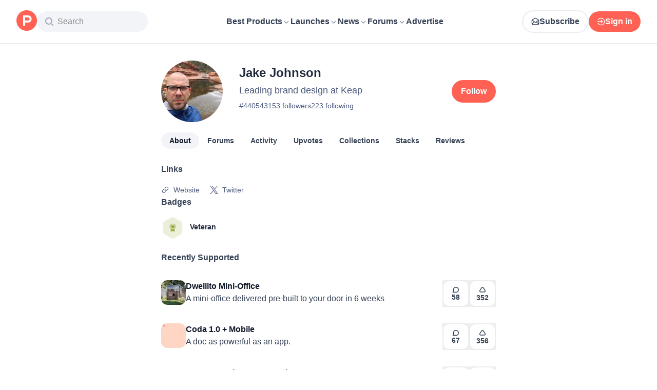

--- FILE ---
content_type: text/css; charset=UTF-8
request_url: https://www.producthunt.com/_next/static/chunks/906cee3d3928159a.css
body_size: 449
content:
.styles-module__Fyhhja__overlay{-webkit-overflow-scrolling:touch;-webkit-tap-highlight-color:#0000}@media (max-width:758px){.styles-module__Fyhhja__content.styles-module__Fyhhja__contentCenter{margin-top:30vh}.styles-module__Fyhhja__content:not(.styles-module__Fyhhja__contentCenter){margin:0}}
.styles-module__M9tVaG__notice{color:#fff;z-index:70;text-align:center;width:100%;max-height:60px;padding:10px 30px;position:fixed;top:0;left:0;right:0}.styles-module__M9tVaG__close{cursor:pointer;margin-top:2px;position:absolute;right:15px}.styles-module__M9tVaG__close path{fill:#fff}.styles-module__M9tVaG__message{color:#21293c;background-color:#fff;border-bottom:1px solid #d9e1ec}.styles-module__M9tVaG__message path{fill:#21293c}.styles-module__M9tVaG__success{background-color:#00b37e;box-shadow:0 2px 4px #00b37e66}.styles-module__M9tVaG__error{background-color:#ff6154;box-shadow:0 2px 4px #db8c0a66}
.styles-module__-dyNpq__dropdown{z-index:100;opacity:0;pointer-events:none;width:350px;transition:opacity .2s ease-in,transform .2s ease-in;position:absolute;top:17px;transform:translateY(10px)}.styles-module__-dyNpq__dropdown.styles-module__-dyNpq__small{width:190px}.styles-module__-dyNpq__dropdown.styles-module__-dyNpq__right{right:0}.styles-module__-dyNpq__dropdown.styles-module__-dyNpq__left{left:0}.styles-module__-dyNpq__shadow{border-radius:8px;margin-top:25px;overflow:hidden;box-shadow:0 0 8px 1px #21293c1a}.styles-module__-dyNpq__separator{border-bottom:1px solid #eef2ff}.styles-module__-dyNpq__hovered{opacity:1;pointer-events:unset;transform:translateY(0)}.styles-module__-dyNpq__container{border-radius:4px;transition:all .3s ease-out;background-position:100% 100%!important;background-size:200% 100%!important}.styles-module__-dyNpq__container svg{transition:transform .3s ease-in-out;transform:scale(1)}.styles-module__-dyNpq__container:hover{background-position:0 100%!important}.styles-module__-dyNpq__container:hover>*{background-color:#0000!important}.styles-module__-dyNpq__container:hover svg{transform:scale(1.1)}
/*# sourceMappingURL=d6f239d619b10d1f.css.map*/

--- FILE ---
content_type: text/css; charset=UTF-8
request_url: https://www.producthunt.com/_next/static/chunks/fce9385eaf68a09e.css
body_size: 16404
content:
.styles-module__uyrupW__box{height:470px;margin-top:30px}.styles-module__uyrupW__logo{margin-bottom:30px}.styles-module__uyrupW__subtleText{margin-bottom:70px;font-size:16px}
@keyframes styles-module__TG4pdq__rotate{0%{transform:rotate(0)}to{transform:rotate(360deg)}}.styles-module__TG4pdq__loader{content:space;background-image:url(//ph-static.imgix.net/loader.png);background-repeat:no-repeat;background-size:cover;border-radius:50%;min-width:20px;min-height:20px;transition:opacity .1s;animation-name:styles-module__TG4pdq__rotate;animation-duration:1.2s;animation-timing-function:linear;animation-iteration-count:infinite;display:inline-flex}
.styles-module__T_ljOW__wrapper{position:relative}.styles-module__T_ljOW__wrapper input:focus{outline:none}.styles-module__T_ljOW__wrapper input:disabled{cursor:not-allowed;background-color:#eef2ff}.styles-module__T_ljOW__wrapper input::selection{background:0 0}.styles-module__T_ljOW__menu{box-sizing:border-box;z-index:10;background-color:#fff;border:1px solid #d9e1ec;border-radius:4px;width:100%;max-height:260px;position:absolute;top:calc(100% + 8px);overflow:hidden auto;box-shadow:0 0 8px 1px #21293c1a}
.styles-module__uEjhiq__option{cursor:pointer;border-bottom:1px solid #eef2ff}.styles-module__uEjhiq__option.styles-module__uEjhiq__disabled{cursor:not-allowed}.styles-module__uEjhiq__option:not(.styles-module__uEjhiq__disabled):hover{background-color:#f5f8ff}.styles-module__uEjhiq__option:not(.styles-module__uEjhiq__disabled):hover>*{color:#21293c!important}.styles-module__uEjhiq__base,.styles-module__uEjhiq__base input{cursor:pointer}.styles-module__uEjhiq__base svg{vertical-align:middle;color:#4b587c;width:8px;height:14px}
.styles-module__rcUG6W__checkbox{box-sizing:border-box;color:#fff;background-color:#fff;border:1px solid #d9e1ec;border-radius:2px;justify-content:center;min-width:16px;height:16px;margin-top:4px;display:flex}.styles-module__rcUG6W__checkbox.styles-module__rcUG6W__checked{background-color:#005ef6;border-color:#005ef6}
.styles-module__RTbHxa__wrapper{-webkit-tap-highlight-color:transparent;display:block}.styles-module__RTbHxa__switchInput{clip:rect(0 0 0 0);white-space:nowrap;border:0;width:1px;height:1px;margin:-1px;padding:0;position:absolute;overflow:hidden}.styles-module__RTbHxa__switchInput:disabled+.styles-module__RTbHxa__switch{opacity:.7;cursor:auto}.styles-module__RTbHxa__switch{box-sizing:border-box;cursor:pointer;-webkit-user-select:none;user-select:none;background-color:#fff;border:1px solid #d9e1ec;border-radius:16px;outline:0;width:51px;height:32px;padding:5px;transition:all .4s;display:inline-block;position:relative}.styles-module__RTbHxa__switch:active:after{box-sizing:initial;box-shadow:0 0 0 2px #0000001a,0 4px #00000014,inset 0 0 0 3px #f5f8ff}.styles-module__RTbHxa__switch:after{content:"";background-color:#d9e1ec;border-radius:4em;width:50%;height:100%;transition:all .3s cubic-bezier(.175,.885,.32,1.275),padding .3s,margin .3s;display:block;position:relative;left:0;box-shadow:0 0 0 2px #d9e1ec}.styles-module__RTbHxa__switch.styles-module__RTbHxa__on:after{background-color:#fff;left:50%;box-shadow:0 0 0 2px #fff}.styles-module__RTbHxa__on{background-color:#005ef6}
.styles-module__E9zX-G__uploader{cursor:pointer;border:2px dashed #d9e1ec;border-radius:4px;width:82px;height:82px;margin-right:10px}.styles-module__E9zX-G__uploader.styles-module__E9zX-G__galleryItem{width:56px;height:56px}.styles-module__E9zX-G__uploader.styles-module__E9zX-G__galleryItem.styles-module__E9zX-G__highlighted{border:2px dashed #feb6b0}.styles-module__E9zX-G__uploader.styles-module__E9zX-G__gallery{cursor:default;width:592px;height:330px}@media (max-width:1098px){.styles-module__E9zX-G__uploader.styles-module__E9zX-G__gallery{width:100%;height:330px}}.styles-module__E9zX-G__uploader.styles-module__E9zX-G__gallery .styles-module__E9zX-G__icon{width:50px}.styles-module__E9zX-G__uploader.styles-module__E9zX-G__galleryMinimal{width:280px;height:80px}@media (max-width:758px){.styles-module__E9zX-G__uploader.styles-module__E9zX-G__galleryMinimal{width:320px}}.styles-module__E9zX-G__uploader.styles-module__E9zX-G__galleryResponsive{cursor:default;width:100%;height:330px}.styles-module__E9zX-G__uploader.styles-module__E9zX-G__galleryResponsive .styles-module__E9zX-G__icon{width:50px}
.styles-module__GqdUha__container{cursor:pointer;border:1px solid #0000;border-radius:4px;width:82px;height:82px;position:relative}.styles-module__GqdUha__container:hover{border:1px solid #d9e1ec}.styles-module__GqdUha__container:hover .styles-module__GqdUha__remove,.styles-module__GqdUha__container:hover .styles-module__GqdUha__view{visibility:visible}.styles-module__GqdUha__play{cursor:pointer;background:#e8e8e8;border-radius:4px;margin:-20px 0 0 -26px;padding:10px 18px 8px;position:absolute;top:50%;left:50%}.styles-module__GqdUha__remove{visibility:hidden}@media (--small-screen){.styles-module__GqdUha__remove{visibility:visible}}.styles-module__GqdUha__remove{top:-10px;right:-6px;position:absolute!important}@media (hover:hover){.styles-module__GqdUha__view{visibility:hidden}}.styles-module__GqdUha__view{cursor:pointer;-webkit-user-select:none;user-select:none;background-color:#0009;border-radius:0 0 4px 4px;height:16px;padding-left:4px;position:absolute;bottom:0;left:0;right:0}.styles-module__GqdUha__thumbnail{border-radius:4px;width:100%;height:100%;overflow:hidden}.styles-module__GqdUha__thumbnail img{-o-object-fit:cover;object-fit:cover}.styles-module__GqdUha__header{width:auto;height:80px}
.styles-module__wpXo2G__uploadContainer input[type=file]{display:none}.env-test .styles-module__wpXo2G__uploadContainer input[type=file]{display:block}.styles-module__wpXo2G__uploadContainer input[type=text]{width:100%}.styles-module__wpXo2G__iconUploader{width:54px;height:54px;position:absolute}.styles-module__wpXo2G__iconUploader svg{width:14px;height:14px}.styles-module__wpXo2G__iconUploader svg path{fill:#4b587c}.styles-module__wpXo2G__iconUploader.styles-module__wpXo2G__highlighted svg path{fill:#ff6154}.styles-module__wpXo2G__galleryHintContainer{opacity:.7;background-color:#11111a;border-radius:4px;height:28px;position:absolute;bottom:0;right:0}.styles-module__wpXo2G__galleryHintContainer .styles-module__wpXo2G__seperator{opacity:.2;background-color:#fff;width:1px;height:20px}.styles-module__wpXo2G__galleryHintContainer .styles-module__wpXo2G__hintButton{background-color:#0000;align-content:center;padding:5px;display:flex}
.styles-module__tZUgya__icon path{fill:#4b587c}
.styles-module__nIeWNW__box{border:1px dashed #005ef6;border-radius:4px}.styles-module__nIeWNW__suggestionsContainer{max-height:370px;overflow-y:scroll}.styles-module__nIeWNW__separator{border-top:1px dashed #005ef6;height:1px}.styles-module__nIeWNW__selectedContainer{max-height:228px;overflow-y:scroll}
.styles-module__DX6w5W__container{box-sizing:border-box;flex-direction:row;max-width:1216px;margin-left:auto;margin-right:auto;display:flex}@media (max-width:1439px){.styles-module__DX6w5W__container{max-width:988px}}@media (max-width:1099px){.styles-module__DX6w5W__container{flex-direction:column;max-width:100%;margin:auto 32px}}@media (max-width:759px){.styles-module__DX6w5W__container{flex-direction:column;max-width:100%;margin:16px}}.styles-module__DX6w5W__compact{box-sizing:border-box;flex-direction:column;max-width:800px;margin-left:auto;margin-right:auto;display:flex}@media (max-width:1439px){.styles-module__DX6w5W__compact{max-width:652px}}@media (max-width:1099px){.styles-module__DX6w5W__compact{flex-direction:column;max-width:100%;margin:auto 32px}}@media (max-width:759px){.styles-module__DX6w5W__compact{flex-direction:column;max-width:100%;margin:16px}}.styles-module__DX6w5W__main{flex:1;min-width:0}@media (max-width:1099px){.styles-module__DX6w5W__main{max-width:100%;margin:auto 32px}}@media (max-width:759px){.styles-module__DX6w5W__main{margin-left:auto;margin-right:auto}}.styles-module__DX6w5W__header{flex:1;margin-right:416px}@media (max-width:1439px){.styles-module__DX6w5W__header{margin-right:336px}}@media (max-width:1099px){.styles-module__DX6w5W__header{margin-right:0}}.styles-module__DX6w5W__sidebar{flex-basis:280px;width:280px;margin-left:136px}@media (max-width:1439px){.styles-module__DX6w5W__sidebar{margin-left:56px}}@media (max-width:1099px){.styles-module__DX6w5W__sidebar{border-top:1px solid #eef2ff;width:100%;margin-top:32px;margin-left:0;padding-top:32px}}.styles-module__DX6w5W__sidebarWithSeparator{width:280px}@media (max-width:1099px){.styles-module__DX6w5W__sidebarWithSeparator{border-top:1px solid #eef2ff;width:100%;margin-top:32px;padding-top:32px}}.styles-module__DX6w5W__sidebarWithSeparator.styles-module__DX6w5W__right{border-left:1px solid #d9e1ec}@media (max-width:1099px){.styles-module__DX6w5W__sidebarWithSeparator.styles-module__DX6w5W__right{border-left:0}}.styles-module__DX6w5W__sidebarWithSeparator.styles-module__DX6w5W__left{border-right:1px solid #d9e1ec}@media (max-width:1099px){.styles-module__DX6w5W__sidebarWithSeparator.styles-module__DX6w5W__left{border-right:0}}.styles-module__DX6w5W__right{margin-left:64px;padding-left:71px}@media (max-width:1439px){.styles-module__DX6w5W__right{margin-left:24px;padding-left:31px}}@media (max-width:1099px){.styles-module__DX6w5W__right{margin-left:0;padding-left:0}}.styles-module__DX6w5W__left{margin-right:64px;padding-right:71px}@media (max-width:1439px){.styles-module__DX6w5W__left{margin-right:24px;padding-right:31px}}@media (max-width:1099px){.styles-module__DX6w5W__left{margin-right:0;padding-right:0}}
.styles-module__9XWFJG__markdown{color:#21293c;font-size:14px;line-height:24px}.styles-module__9XWFJG__markdown img{cursor:zoom-in;border-radius:4px;max-width:100%}.styles-module__9XWFJG__markdown a{color:#005ef6}.styles-module__9XWFJG__markdown>p,.styles-module__9XWFJG__markdown>ul,.styles-module__9XWFJG__markdown>ol{padding-top:8px;padding-bottom:8px}.styles-module__9XWFJG__markdown>ul li,.styles-module__9XWFJG__markdown>ol li{margin-left:32px}.styles-module__9XWFJG__markdown>ul{list-style:initial}.styles-module__9XWFJG__markdown>ol{list-style:decimal}.styles-module__9XWFJG__markdown iframe{max-width:100%}.styles-module__9XWFJG__markdown h1{margin-block:.4em;margin-inline:0;font-size:1.5em;font-weight:600;display:block}.styles-module__9XWFJG__markdown h2{margin-block:.5em;margin-inline:0;font-size:1.375em;font-weight:600;display:block}.styles-module__9XWFJG__markdown h3{margin-block:.6em;margin-inline:0;font-size:1.1875em;font-weight:500;display:block}.styles-module__9XWFJG__markdown h4{margin-block:.7em;margin-inline:0;font-size:.9375em;font-weight:500;display:block}.styles-module__9XWFJG__markdown h5{margin-block:.8em;margin-inline:0;font-size:.75em;font-weight:500;display:block}.styles-module__9XWFJG__markdown h6{margin-block:.9em;margin-inline:0;font-size:.5625em;font-weight:500;display:block}.styles-module__9XWFJG__markdown blockquote{color:#21293c;background-color:#f9fafb;border-left:4px solid #eaecf0;margin:20px 0;padding:12px 20px;font-style:italic}.styles-module__9XWFJG__markdown table{border-collapse:collapse;color:#21293c;width:100%;margin:20px 0;font-size:1em}.styles-module__9XWFJG__markdown table th,.styles-module__9XWFJG__markdown table td{text-align:left;border:1px solid #eaecf0;padding:12px 16px}.styles-module__9XWFJG__markdown table th{background-color:#f9fafb;font-weight:700}.styles-module__9XWFJG__markdown table tr:nth-child(2n){background-color:#f9fafb}.styles-module__9XWFJG__markdown table caption{text-align:left;margin-bottom:10px;font-size:1.2em;font-weight:700}
.styles-module__LBnBQa__closeIcon{width:10px;height:10px}.styles-module__LBnBQa__modalContainer{width:600px;max-width:100%;height:350px;max-height:100%}
.styles-module__lovTda__section+.styles-module__lovTda__section{border-top:1px solid #d9e1ec;margin-top:32px;padding-top:32px}
.styles-module__9U5y-G__trigger{margin-left:10px}
.styles-module__5cywQG__activeProductFollowButton{width:98px}.styles-module__5cywQG__textFollowButton:hover div{color:#ff6154}.styles-module__5cywQG__textFollowButton:hover svg path{fill:#ff6154}.styles-module__5cywQG__textFollowingButton svg path{fill:#4b587c}
.styles-module__EC4ETG__active span div:first-child{background-image:url(https://ph-static.imgix.net/upvote-burst-orange.png?auto=compress,format)!important}
.styles-module__qRnzHq__box{background-color:#fff;border:1px solid #d9e1ec;border-radius:4px}.styles-module__qRnzHq__button:hover{opacity:.5}.styles-module__qRnzHq__megaphone{margin-right:4px;position:relative;top:4px}.styles-module__qRnzHq__counterError{color:#7f1d1d}
.styles-module__O6JrsW__thumbnail{box-sizing:border-box;width:48px;height:48px;padding:15px}
.styles-module__ua_I7W__loader{width:250px;height:100px}.styles-module__ua_I7W__container{width:250px}.styles-module__ua_I7W__bottomSection{border-top:1px solid #d9e1ec}.styles-module__ua_I7W__followButton{height:32px;font-size:12px;font-weight:600;line-height:12px}.styles-module__ua_I7W__popper{z-index:60;background:#fff;border-radius:4px;padding:12px;box-shadow:0 1px 10px 1px #00000026}.styles-module__ua_I7W__popper[data-x-out-of-boundaries]{display:none}
.styles-module__3C9wzW__richText{min-width:0}.styles-module__3C9wzW__richText p{color:var(--text-primary)}.styles-module__3C9wzW__richText p:empty:before{content:"​";display:inline-block}.styles-module__3C9wzW__richText p.styles-module__3C9wzW__hasTrailingBreak{margin-bottom:1lh}.styles-module__3C9wzW__richText ul{list-style-type:disc}.styles-module__3C9wzW__richText ol{list-style-type:decimal}.styles-module__3C9wzW__richText ul,.styles-module__3C9wzW__richText ol{margin:1rem 1rem 1rem .5rem;padding:0 1rem}.styles-module__3C9wzW__richText ul li::marker{color:var(--text-tertiary)}.styles-module__3C9wzW__richText ol li::marker{color:var(--text-tertiary)}.styles-module__3C9wzW__richText ul li p,.styles-module__3C9wzW__richText ol li p{margin-top:.25em;margin-bottom:.25em}.styles-module__3C9wzW__richText blockquote{border-left:.25em solid var(--background-tertiary);background-color:var(--background-primary);color:var(--text-secondary);margin:1em 0;padding:.25em .25em .25em 1em;font-style:italic}.styles-module__3C9wzW__richText pre{white-space:pre-wrap;margin:1rem 0}.styles-module__3C9wzW__richText pre code{background-color:var(--background-tertiary);border-radius:12px;padding:.5rem;display:block}.styles-module__3C9wzW__richText img{border-radius:12px;max-width:100%;height:auto}.styles-module__3C9wzW__tableWrapper{width:100%;display:block;overflow-x:auto}.styles-module__3C9wzW__tableWrapper table{border-collapse:collapse;width:max-content}.styles-module__3C9wzW__tableWrapper table td{white-space:normal;max-width:none}.styles-module__3C9wzW__tableWrapper table td>p{--additional-padding:calc((1.5rem + var(--padding-x))*2);word-break:break-word;max-width:calc(100vw - var(--additional-padding))}@media (min-width:1099px){.styles-module__3C9wzW__tableWrapper table td>p{max-width:calc(42rem - var(--additional-padding))}}
.styles-module__9MRXfa__options{flex:1;max-width:380px;max-height:30vh;overflow-y:auto}.styles-module__9MRXfa__option{max-width:380px;display:block;position:relative}.styles-module__9MRXfa__option .styles-module__9MRXfa__clearButton{display:none}.styles-module__9MRXfa__option .styles-module__9MRXfa__clearButton svg{width:12px;height:12px}.styles-module__9MRXfa__option:hover .styles-module__9MRXfa__clearButton{background:0 0;display:block;position:absolute;top:-7px;right:-8px}.styles-module__9MRXfa__imageButton{cursor:pointer;position:absolute;top:5px;right:5px}.styles-module__9MRXfa__imageButton svg{width:18px;height:18px;padding:5px}.styles-module__9MRXfa__input input{padding-right:40px!important}.styles-module__9MRXfa__loader{margin:0;padding:5px}.styles-module__9MRXfa__loader div{width:0!important;height:0!important}.styles-module__9MRXfa__thumbnail{border-radius:2px}
.styles-module__XsdQIq__option{cursor:pointer}.styles-module__XsdQIq__option:hover{background-color:#f5f8ff}.styles-module__XsdQIq__option:hover svg{color:#005ef6}.styles-module__XsdQIq__option:hover .styles-module__XsdQIq__name{color:#21293c}
.styles-module__ypOJuq__field{--close-padding:1rem;--clear-width:9px;position:relative}.styles-module__ypOJuq__input{box-sizing:border-box;height:40px;padding-right:calc(var(--close-padding) + var(--clear-width) + 1rem);background:#fff;border:1px solid #d9e1ec;border-radius:4px;width:100%;padding-top:2px;padding-left:32px!important}.styles-module__ypOJuq__input[placeholder]{text-overflow:ellipsis}.styles-module__ypOJuq__input.styles-module__ypOJuq__disabledInput{color:#fff;cursor:not-allowed;background-color:#eef2ff}@media (max-width:758px){.styles-module__ypOJuq__input{padding-right:18%}}.styles-module__ypOJuq__input::-ms-clear{display:none}.styles-module__ypOJuq__input::placeholder{color:#4b587c}.styles-module__ypOJuq__input:focus{outline:0}.styles-module__ypOJuq__input:not(:focus)::-moz-placeholder{opacity:.5}.styles-module__ypOJuq__input:not(:focus)::placeholder{opacity:.5}.styles-module__ypOJuq__searchIcon{cursor:pointer;width:16px;height:16px;position:absolute;top:50%;left:10px;transform:translateY(-45%)}.styles-module__ypOJuq__searchIcon path{fill:#7d8ab0}.styles-module__ypOJuq__clear{pointer-events:all;height:40px;margin-right:var(--close-padding);background:0 0;border:0;outline:0;position:absolute;right:0}.styles-module__ypOJuq__clear svg{height:var(--clear-width);width:var(--clear-width);fill:#4b587c}.styles-module__ypOJuq__clear:hover{fill:#21293c}
.styles-module__lZosAW__sectionText{letter-spacing:0;word-break:break-word;white-space:normal;overflow-wrap:break-word;word-wrap:break-word;-webkit-hyphens:auto;hyphens:auto;font-size:16px;line-height:24px}.styles-module__lZosAW__sectionText a{color:#005ef6;-webkit-hyphens:auto;hyphens:auto;word-break:break-all;word-break:break-word}.styles-module__lZosAW__sectionText a:hover{text-decoration:underline}.styles-module__lZosAW__sectionText li{padding-bottom:8px;line-height:24px}.styles-module__lZosAW__sectionText img{max-width:100%;max-height:1000px}.styles-module__lZosAW__sectionText ol,.styles-module__lZosAW__sectionText ul{margin:0;padding:0;list-style-position:inside}.styles-module__lZosAW__sectionText ol li{list-style-type:decimal}.styles-module__lZosAW__sectionText ul li{list-style-type:disc}.styles-module__lZosAW__sectionText li{line-height:1}.styles-module__lZosAW__sectionText li p{display:inline}.styles-module__lZosAW__sectionText p{margin:0 0 .5em}.styles-module__lZosAW__sectionText p:last-child{margin-bottom:0}.styles-module__lZosAW__sectionText p span,.styles-module__lZosAW__sectionText a span{font-size:16px!important}
.styles-module__MW_2Wa__facebook{color:#3b5998;background:#3b59981a;padding:0 8px;font-size:14px;font-weight:600;line-height:24px}.styles-module__MW_2Wa__facebook svg path{fill:#3b5998}.styles-module__MW_2Wa__facebook:not(:disabled):hover{background:#3b599833}.styles-module__MW_2Wa__facebook:not(:disabled):focus{background:#31508a1a}.styles-module__MW_2Wa__facebook:not(:disabled):active,.styles-module__MW_2Wa__facebook:not(:disabled):focus-visible{box-shadow:0 0 0 2px #fff,0 0 0 4px #d9e1ec}.styles-module__MW_2Wa__facebook:disabled>*{opacity:.5;text-decoration:line-through}.styles-module__MW_2Wa__icon{cursor:pointer}.styles-module__MW_2Wa__icon path{fill:#3b5998}.styles-module__MW_2Wa__icon:hover{opacity:.6}
@keyframes styles-module__VKLH-G__moveUp{0%{opacity:.9;transform:translateY(0)}90%{opacity:.1;transform:translateY(-80px)}to{opacity:0}}@keyframes styles-module__VKLH-G__sideWays{0%{margin-left:0;scale:1}to{margin-left:10px;scale:.8}}.styles-module__VKLH-G__animation{fill:#feb6b0;width:14px;height:14px;animation:1s linear forwards styles-module__VKLH-G__moveUp,1s ease-in-out infinite alternate styles-module__VKLH-G__sideWays;position:absolute}@keyframes styles-module__VKLH-G__wisprflowPulse1{0%{transform:scaleY(.4)}25%{transform:scaleY(1.5)}50%{transform:scaleY(.7)}75%{transform:scaleY(1.2)}to{transform:scaleY(.85)}}@keyframes styles-module__VKLH-G__wisprflowPulse2{0%{transform:scaleY(.6)}30%{transform:scaleY(1.3)}60%{transform:scaleY(.8)}to{transform:scaleY(.9)}}@keyframes styles-module__VKLH-G__wisprflowPulse3{0%{transform:scaleY(.3)}20%{transform:scaleY(1.6)}40%{transform:scaleY(.6)}65%{transform:scaleY(1.3)}85%{transform:scaleY(.9)}to{transform:scaleY(.8)}}@keyframes styles-module__VKLH-G__wisprflowPulse4{0%{transform:scaleY(.5)}35%{transform:scaleY(1.4)}55%{transform:scaleY(.75)}80%{transform:scaleY(1.15)}to{transform:scaleY(.88)}}@keyframes styles-module__VKLH-G__wisprflowPulse5{0%{transform:scaleY(.45)}28%{transform:scaleY(1.45)}52%{transform:scaleY(.65)}78%{transform:scaleY(1.25)}to{transform:scaleY(.86)}}@keyframes styles-module__VKLH-G__wisprflowHover1{0%,to{transform:scaleY(.85)}25%{transform:scaleY(1.3)}50%{transform:scaleY(.7)}75%{transform:scaleY(1.15)}}@keyframes styles-module__VKLH-G__wisprflowHover2{0%,to{transform:scaleY(.9)}30%{transform:scaleY(1.25)}60%{transform:scaleY(.75)}}@keyframes styles-module__VKLH-G__wisprflowHover3{0%,to{transform:scaleY(.8)}20%{transform:scaleY(1.4)}40%{transform:scaleY(.65)}65%{transform:scaleY(1.2)}85%{transform:scaleY(.85)}}@keyframes styles-module__VKLH-G__wisprflowHover4{0%,to{transform:scaleY(.88)}35%{transform:scaleY(1.3)}55%{transform:scaleY(.72)}80%{transform:scaleY(1.1)}}@keyframes styles-module__VKLH-G__wisprflowHover5{0%,to{transform:scaleY(.86)}28%{transform:scaleY(1.35)}52%{transform:scaleY(.68)}78%{transform:scaleY(1.18)}}@keyframes styles-module__VKLH-G__wisprflowFocus{0%{filter:blur(1.5px);opacity:.85;transform:scale(.98)}30%{filter:blur(1px);opacity:.9}60%{filter:blur(.5px);opacity:.95}85%{filter:blur(.25px);opacity:.98}to{filter:blur();opacity:1;transform:scale(1)}}@keyframes styles-module__VKLH-G__wisprflowUnUpvote{0%{filter:blur();opacity:1;transform:scale(1)}20%{filter:blur(.5px);opacity:.95;transform:scale(1.005)}40%{filter:blur(1.2px);opacity:.9;transform:scale(.995)}60%{filter:blur(1.5px);opacity:.85;transform:scale(.99)}75%{filter:blur(1px);opacity:.9;transform:scale(.995)}85%{filter:blur(.5px);opacity:.95;transform:scale(.998)}95%{filter:blur(.25px);opacity:.98;transform:scale(1)}to{filter:blur();opacity:1;transform:scale(1)}}.styles-module__VKLH-G__wisprflowIcon{width:16px;height:16px;display:block}.styles-module__VKLH-G__wisprflowBar{fill:currentColor;transform-origin:bottom;transform-box:fill-box}.styles-module__VKLH-G__wisprflowAnimating{animation:.2s cubic-bezier(.25,.75,.3,1) both styles-module__VKLH-G__wisprflowFocus}.styles-module__VKLH-G__wisprflowUnUpvoting{animation:.14s cubic-bezier(.2,.8,.25,1.05) both styles-module__VKLH-G__wisprflowUnUpvote}.styles-module__VKLH-G__wisprflowAnimating .styles-module__VKLH-G__wisprflowBar1{animation:.5s cubic-bezier(.25,.7,.3,1) forwards styles-module__VKLH-G__wisprflowPulse1}.styles-module__VKLH-G__wisprflowAnimating .styles-module__VKLH-G__wisprflowBar2{animation:.5s cubic-bezier(.3,.65,.35,1.05) forwards styles-module__VKLH-G__wisprflowPulse2}.styles-module__VKLH-G__wisprflowAnimating .styles-module__VKLH-G__wisprflowBar3{animation:.5s cubic-bezier(.2,.75,.25,1.1) forwards styles-module__VKLH-G__wisprflowPulse3}.styles-module__VKLH-G__wisprflowAnimating .styles-module__VKLH-G__wisprflowBar4{animation:.5s cubic-bezier(.28,.68,.32,1.02) forwards styles-module__VKLH-G__wisprflowPulse4}.styles-module__VKLH-G__wisprflowAnimating .styles-module__VKLH-G__wisprflowBar5{animation:.5s cubic-bezier(.22,.72,.28,1.08) forwards styles-module__VKLH-G__wisprflowPulse5}.styles-module__VKLH-G__wisprflowAnimating.styles-module__VKLH-G__wisprflowHovering .styles-module__VKLH-G__wisprflowBar1{animation:.5s cubic-bezier(.25,.7,.3,1) forwards styles-module__VKLH-G__wisprflowPulse1,.8s cubic-bezier(.25,.7,.3,1) .5s infinite styles-module__VKLH-G__wisprflowHover1}.styles-module__VKLH-G__wisprflowAnimating.styles-module__VKLH-G__wisprflowHovering .styles-module__VKLH-G__wisprflowBar2{animation:.5s cubic-bezier(.3,.65,.35,1.05) forwards styles-module__VKLH-G__wisprflowPulse2,.9s cubic-bezier(.3,.65,.35,1.05) .5s infinite styles-module__VKLH-G__wisprflowHover2}.styles-module__VKLH-G__wisprflowAnimating.styles-module__VKLH-G__wisprflowHovering .styles-module__VKLH-G__wisprflowBar3{animation:.5s cubic-bezier(.2,.75,.25,1.1) forwards styles-module__VKLH-G__wisprflowPulse3,.75s cubic-bezier(.2,.75,.25,1.1) .5s infinite styles-module__VKLH-G__wisprflowHover3}.styles-module__VKLH-G__wisprflowAnimating.styles-module__VKLH-G__wisprflowHovering .styles-module__VKLH-G__wisprflowBar4{animation:.5s cubic-bezier(.28,.68,.32,1.02) forwards styles-module__VKLH-G__wisprflowPulse4,.85s cubic-bezier(.28,.68,.32,1.02) .5s infinite styles-module__VKLH-G__wisprflowHover4}.styles-module__VKLH-G__wisprflowAnimating.styles-module__VKLH-G__wisprflowHovering .styles-module__VKLH-G__wisprflowBar5{animation:.5s cubic-bezier(.22,.72,.28,1.08) forwards styles-module__VKLH-G__wisprflowPulse5,.82s cubic-bezier(.22,.72,.28,1.08) .5s infinite styles-module__VKLH-G__wisprflowHover5}.styles-module__VKLH-G__wisprflowHovering:not(.styles-module__VKLH-G__wisprflowAnimating) .styles-module__VKLH-G__wisprflowBar1{animation:.8s cubic-bezier(.25,.7,.3,1) infinite styles-module__VKLH-G__wisprflowHover1}.styles-module__VKLH-G__wisprflowHovering:not(.styles-module__VKLH-G__wisprflowAnimating) .styles-module__VKLH-G__wisprflowBar2{animation:.9s cubic-bezier(.3,.65,.35,1.05) infinite styles-module__VKLH-G__wisprflowHover2}.styles-module__VKLH-G__wisprflowHovering:not(.styles-module__VKLH-G__wisprflowAnimating) .styles-module__VKLH-G__wisprflowBar3{animation:.75s cubic-bezier(.2,.75,.25,1.1) infinite styles-module__VKLH-G__wisprflowHover3}.styles-module__VKLH-G__wisprflowHovering:not(.styles-module__VKLH-G__wisprflowAnimating) .styles-module__VKLH-G__wisprflowBar4{animation:.85s cubic-bezier(.28,.68,.32,1.02) infinite styles-module__VKLH-G__wisprflowHover4}.styles-module__VKLH-G__wisprflowHovering:not(.styles-module__VKLH-G__wisprflowAnimating) .styles-module__VKLH-G__wisprflowBar5{animation:.82s cubic-bezier(.22,.72,.28,1.08) infinite styles-module__VKLH-G__wisprflowHover5}.styles-module__VKLH-G__wisprflowBar1{animation-delay:0s}.styles-module__VKLH-G__wisprflowBar2{animation-delay:80ms}.styles-module__VKLH-G__wisprflowBar3{animation-delay:.16s}.styles-module__VKLH-G__wisprflowBar4{animation-delay:.12s}.styles-module__VKLH-G__wisprflowBar5{animation-delay:40ms}@media (prefers-reduced-motion:reduce){.styles-module__VKLH-G__wisprflowAnimating,.styles-module__VKLH-G__wisprflowAnimating .styles-module__VKLH-G__wisprflowBar,.styles-module__VKLH-G__wisprflowHovering .styles-module__VKLH-G__wisprflowBar{animation:none}}
.styles-module__JVCAsW__odd{border:1px solid #fff;transform:rotate(7deg)}.styles-module__JVCAsW__even{border:1px solid #fff;transform:rotate(-8deg)}
.styles-module__mmN0ta__gold circle{fill:#ffe058;stroke:#b38a5c}.styles-module__mmN0ta__gold path{fill:#785a38}.styles-module__mmN0ta__silver circle{fill:#cfd8e5;stroke:#9fa4ad}.styles-module__mmN0ta__silver path{fill:#595e67}.styles-module__mmN0ta__bronze circle{fill:#ec984c;stroke:#bb6829}.styles-module__mmN0ta__bronze path{fill:#5b2c08}
.styles-module__tfbClG__option,.styles-module__tfbClG__selectedItem{background-color:#fff;border-bottom:1px solid #eef2ff}.styles-module__tfbClG__option div>div,.styles-module__tfbClG__selectedItem div>div{word-break:break-all!important}.styles-module__tfbClG__option img,.styles-module__tfbClG__selectedItem img{border-radius:4px}.styles-module__tfbClG__option svg,.styles-module__tfbClG__selectedItem svg{color:#7d8ab0;margin-top:5px;width:14px!important;height:14px!important}.styles-module__tfbClG__option{cursor:pointer}.styles-module__tfbClG__option:hover{background-color:#f5f8ff}.styles-module__tfbClG__option:hover svg{color:#005ef6}.styles-module__tfbClG__option:hover .styles-module__tfbClG__name{color:#21293c}.styles-module__tfbClG__base svg{vertical-align:super;color:#7d8ab0;width:16px;height:16px}.styles-module__tfbClG__listWrapper{border-top:1px solid #eef2ff;margin-top:20px}.styles-module__tfbClG__tag{color:#7d8ab0;align-items:center;margin-bottom:8px;margin-right:8px;display:inline-flex}.styles-module__tfbClG__tag .styles-module__tfbClG__name{background:#f5f8ff;border:1px solid #d9e1ec;border-right:none;border-radius:12px 0 0 12px;padding:0 4px 0 8px}.styles-module__tfbClG__tag .styles-module__tfbClG__removeButton{color:#7d8ab0;cursor:pointer;background:#f5f8ff}.styles-module__tfbClG__tag .styles-module__tfbClG__removeButton:hover{color:#005ef6;background-color:#d9e1ec}.styles-module__tfbClG__tag .styles-module__tfbClG__removeButton{border:1px solid #d9e1ec;border-radius:0 12px 12px 0;padding:0 8px 0 4px}.styles-module__tfbClG__tag .styles-module__tfbClG__removeButton svg{vertical-align:middle;display:inline}
.styles-module__Kz-IBq__postMeta{width:144px;height:15px;margin-top:15px}@media (max-width:758px){.styles-module__Kz-IBq__postMeta{width:90px;height:10px}}.styles-module__Kz-IBq__post{flex-direction:row;padding:16px 0;display:flex}@media (max-width:758px){.styles-module__Kz-IBq__post{padding:24px 4px}}.styles-module__Kz-IBq__postThumbnail{border-radius:4px;width:48px;height:48px;margin-right:16px}@media (max-width:758px){.styles-module__Kz-IBq__postThumbnail{width:40px;height:40px;margin-right:8px}}.styles-module__Kz-IBq__postTitle{width:265px;height:15px}@media (max-width:758px){.styles-module__Kz-IBq__postTitle{width:150px;height:10px}}
.styles-module__2G1IKa__menu{border-radius-bottom:4px;box-sizing:border-box;z-index:20;background-color:#fff;border:1px solid #d9e1ec;border-top:0;width:100%;padding:20px;position:absolute;top:29px;overflow:auto}.styles-module__2G1IKa__menu ul{margin:0;padding:0;list-style:none}.styles-module__2G1IKa__menu li{margin-bottom:10px;padding:10px}.styles-module__2G1IKa__menu li a{cursor:pointer;width:100%;display:block}@media (min-width:759px){.styles-module__2G1IKa__menu li a:hover{text-decoration:none}}.styles-module__2G1IKa__menu .styles-module__2G1IKa__selected,.styles-module__2G1IKa__menu li:hover{background-color:#e8e8e8}.styles-module__2G1IKa__footer{cursor:pointer}@media (min-width:759px){.styles-module__2G1IKa__footer a:hover{cursor:pointer;text-decoration:none}}.styles-module__2G1IKa__hint{padding:10px}@media (max-width:758px){.styles-module__2G1IKa__hint{display:none}}
.styles-module__nhDpCG__descriptionHtml{color:#21293c;white-space:normal;margin-bottom:16px;font-size:16px;line-height:24px}.styles-module__nhDpCG__descriptionHtml a{color:#005ef6}.styles-module__nhDpCG__descriptionHtml ul{padding:0 0 0 40px;list-style-type:disc}.styles-module__nhDpCG__descriptionHtml ul li{padding:0}.styles-module__nhDpCG__descriptionHtml p{margin-block:1em;margin-inline:0}
@media (min-width:759px){.styles-module__nV7pxa__datePeriod{width:50%}}.styles-module__nV7pxa__periodsBanner{background-color:#fef6f2;position:relative;overflow:hidden}.styles-module__nV7pxa__periodsMosaic{width:243px;height:160px;position:absolute;right:0}@media (max-width:600px){.styles-module__nV7pxa__periodsMosaic{width:180px;height:125px}}@media (min-width:600px) and (max-width:758px){.styles-module__nV7pxa__periodsMosaic{width:150px;height:100px}}
.styles-module__G-Gywq__description{max-width:590px;margin-top:56px}@media (min-width:1439px){.styles-module__G-Gywq__description{margin-top:96px}}@media (min-width:759px) and (max-width:1098px){.styles-module__G-Gywq__description{margin-top:40px}}@media (max-width:758px){.styles-module__G-Gywq__description{margin-top:32px}}.styles-module__G-Gywq__description .styles-module__G-Gywq__title{max-width:490px}.styles-module__G-Gywq__image{height:fit-content;margin-top:60px;padding-right:4px}@media (min-width:1439px){.styles-module__G-Gywq__image{padding-right:58px}}
.styles-module__lYG6zq__formContainer{min-width:320px}.styles-module__lYG6zq__productContainer{max-height:160px;overflow-y:auto}
.styles-module__DQWG4G__datePicker input::-webkit-calendar-picker-indicator{cursor:pointer}.styles-module__DQWG4G__preview{pointer-events:none;max-width:546px}.styles-module__DQWG4G__preview .styles-module__DQWG4G__previewBox{background-color:#fff;border:1px solid #dee1e5;border-radius:4px;box-shadow:0 2px 6px #0000000d}.styles-module__DQWG4G__preview .styles-module__DQWG4G__sidebarBox{border-left:1px solid #d9e1ec}.styles-module__DQWG4G__preview .styles-module__DQWG4G__postSkeleton{padding:0!important}.styles-module__DQWG4G__preview .styles-module__DQWG4G__sidebarPreviewSkeleton{background-color:#d9e1ec;width:284px;height:20px}.styles-module__DQWG4G__approval{width:50%}@media (max-width:1098px){.styles-module__DQWG4G__approval{width:100%}}
.styles-module__FsbcWW__suggestionsBox{border-radius:4px;margin-top:15px;padding:0 15px;position:relative}.styles-module__FsbcWW__suggestionsBox .styles-module__FsbcWW__suggestionsOverlay{box-sizing:border-box;text-align:center;cursor:pointer;text-transform:uppercase;border:none;width:100%;height:50px;font-size:11px;font-weight:600;line-height:16px;left:0}.styles-module__FsbcWW__suggestionsBox .styles-module__FsbcWW__postItem{border-bottom:1px solid #d9e1ec;padding:15px 0}
@media (max-width:758px){.styles-module__71CZRa__image{margin-top:35px}}.styles-module__71CZRa__title{text-decoration:none}.styles-module__71CZRa__title span{font-weight:400}.styles-module__71CZRa__description{white-space:pre-line;margin-top:10px;line-height:0}.styles-module__71CZRa__promotedQuestion{height:12px}.styles-module__71CZRa__promotedQuestion path{fill:#005ef6}
.styles-module__Q3LJuq__dropdownButton{text-align:left;padding-left:0}
@media (max-width:1098px){.styles-module__7y8l8G__filters{width:100%}}
.styles-module__LTPnOG__title{color:#afb8c3}.styles-module__LTPnOG__logos{justify-content:center;align-items:center;gap:64px}@media (min-width:759px) and (max-width:1098px){.styles-module__LTPnOG__logos{gap:56px}}@media (max-width:758px){.styles-module__LTPnOG__logos{gap:26px}}
.styles-module__4LWZFq__voteButton{cursor:pointer;-webkit-tap-highlight-color:transparent;align-items:center;display:inline-flex;position:relative;text-transform:none!important}@media (max-width:758px){.styles-module__4LWZFq__voteButton{margin-right:10px}}.styles-module__4LWZFq__voteButton:before{content:"";filter:contrast(10%);background-image:url(https://ph-static.imgix.net/upvote-burst-orange-black.png?auto=compress,format);background-position:0;background-repeat:no-repeat;background-size:240px 10px;width:10px;height:10px;display:inline-block}@keyframes styles-module__4LWZFq__arrow-burst{0%{background-position:0}to{background-position:-230px 0}}.styles-module__4LWZFq__voteButton>div{color:#4b587c;text-transform:none;padding-left:4px}.styles-module__4LWZFq__voteButton.styles-module__4LWZFq__hasVoted>div,.styles-module__4LWZFq__voteButton.styles-module__4LWZFq__animate>div{color:#ff6154}.styles-module__4LWZFq__voteButton.styles-module__4LWZFq__animate:before{animation:.6s steps(24,end) styles-module__4LWZFq__arrow-burst}.styles-module__4LWZFq__voteButton.styles-module__4LWZFq__hasVoted:before{filter:none;background-image:url(https://ph-static.imgix.net/upvote-burst-orange.png?auto=compress,format);background-position:-230px 0}
.styles-module__kJmgYa__container{width:100%}.styles-module__kJmgYa__container .styles-module__kJmgYa__peopleBox{margin-bottom:10px;padding-bottom:20px}@media (max-width:758px){.styles-module__kJmgYa__container .styles-module__kJmgYa__peopleBox .styles-module__kJmgYa__peopleRow>*{margin-left:0}}.styles-module__kJmgYa__container .styles-module__kJmgYa__footer .styles-module__kJmgYa__buttons{margin-top:25px}@media (max-width:758px){.styles-module__kJmgYa__container .styles-module__kJmgYa__footer .styles-module__kJmgYa__buttons>*{margin-bottom:20px}}.styles-module__kJmgYa__flowPrimaryButton{color:#fff!important;background:#21293c!important;border:1px solid #21293c!important}.styles-module__kJmgYa__flowPrimaryButton:hover,.styles-module__kJmgYa__flowPrimaryButton:focus{opacity:.9;border:1px solid #21293c!important}.styles-module__kJmgYa__grid{grid-template-columns:repeat(4,1fr);gap:15px 33px;padding-bottom:40px;display:grid}@media (min-width:759px) and (max-width:1098px){.styles-module__kJmgYa__grid{grid-template-columns:repeat(3,1fr)}}@media (max-width:758px){.styles-module__kJmgYa__grid{grid-template-columns:repeat(2,1fr)}}.styles-module__kJmgYa__userVoteSuggestion{border-bottom:1px solid #d9e1ec}
.styles-module__A8L1bq__audienceContainer{justify-content:center;gap:18px;width:100%}.styles-module__A8L1bq__audienceBox{background:#fff;border:1px solid #dee1e5;border-radius:4px;min-width:198px}@media (max-width:1098px){.styles-module__A8L1bq__audienceBox{width:100%}}.styles-module__A8L1bq__campaignsContainer{gap:30px;width:100%}@media (max-width:1098px){.styles-module__A8L1bq__campaignsContainer{gap:20px}}.styles-module__A8L1bq__campaignBox{border:1px solid #dee1e5;border-radius:4px;width:100%;max-width:1072px;height:344px;overflow:hidden;box-shadow:0 2px 6px #0000000d}@media (min-width:759px) and (max-width:1098px){.styles-module__A8L1bq__campaignBox{align-items:center;height:fit-content;max-height:812px}}@media (max-width:758px){.styles-module__A8L1bq__campaignBox{align-items:center;height:fit-content;max-height:550px}}.styles-module__A8L1bq__campaignBox .styles-module__A8L1bq__detailsContainer{max-width:551px;margin-top:48px;margin-bottom:48px;margin-left:70px}@media (min-width:759px) and (max-width:1098px){.styles-module__A8L1bq__campaignBox .styles-module__A8L1bq__detailsContainer{max-width:710px;margin-top:62px;margin-right:70px}}@media (max-width:758px){.styles-module__A8L1bq__campaignBox .styles-module__A8L1bq__detailsContainer{margin:20px}}.styles-module__A8L1bq__campaignBox .styles-module__A8L1bq__ctaButton{width:fit-content;margin-top:auto}@media (min-width:759px) and (max-width:1098px){.styles-module__A8L1bq__campaignBox .styles-module__A8L1bq__ctaButton{margin-top:35px}}@media (max-width:758px){.styles-module__A8L1bq__campaignBox .styles-module__A8L1bq__ctaButton{margin-top:20px}}.styles-module__A8L1bq__campaignBox .styles-module__A8L1bq__image{align-self:flex-end;height:auto;margin-left:35px}@media (min-width:759px) and (max-width:1098px){.styles-module__A8L1bq__campaignBox .styles-module__A8L1bq__image{width:auto;max-width:70%;margin:auto}}
.styles-module__w6GZYq__modalContainer{width:600px}@media (max-width:758px){.styles-module__w6GZYq__modalContainer{width:100%;height:100%}}.styles-module__w6GZYq__product{padding:0!important}.styles-module__w6GZYq__collection{cursor:pointer;border-bottom:1px solid #d9e1ec}.styles-module__w6GZYq__collection:hover{background-color:#eef2ff}.styles-module__w6GZYq__external svg{width:14px;height:11px}.styles-module__w6GZYq__external svg path{fill:#4b587c}.styles-module__w6GZYq__icon{margin:4px 0 0 10px}
.styles-module__JEhkxW__commentUser{padding-bottom:10px}.styles-module__JEhkxW__status{padding:10px 0 20px}.styles-module__JEhkxW__actions{border-top:1px solid #d9e1ec;padding-top:10px}
.styles-module__iPox1W__input{--react-international-phone-height:40px;--react-international-phone-background-color:#fff;--react-international-phone-text-color:#4b587c;--react-international-phone-font-size:14px;--react-international-phone-border-radius:4px;--react-international-phone-border-color:#d9e1ec;--react-international-phone-disabled-text-color:#4b587c;--react-international-phone-disabled-background-color:#f3f3f3;--react-international-phone-disabled-country-selector-background-color:#f3f3f3;--react-international-phone-dropdown-item-font-size:14px;--react-international-phone-country-selector-background-color-hover:#f5f8ff;--react-international-phone-country-selector-border-color:#d9e1ec;--react-international-phone-selected-dropdown-item-background-color:#f5f8ff;--react-international-phone-dropdown-shadow:0 0 8px 1px #21293c1a;--react-international-phone-dropdown-item-text-color:#4b587c;--react-international-phone-dropdown-item-dial-code-color:#4b587c;--react-international-phone-selected-dropdown-item-dial-code-color:#4b587c}.styles-module__iPox1W__input .react-international-phone-country-selector-dropdown{z-index:20;border:1px solid #d9e1ec;border-radius:4px;outline:none}.styles-module__iPox1W__input .react-international-phone-input{flex:1}
@keyframes styles-module__9jsOca__moveUp{0%{opacity:.9;transform:translateY(0)}90%{opacity:.1;transform:translateY(-80px)}to{opacity:0}}@keyframes styles-module__9jsOca__sideWays{0%{margin-left:0;scale:1}to{margin-left:10px;scale:.8}}.styles-module__9jsOca__animation{fill:#feb6b0;width:14px;height:14px;animation:1s linear forwards styles-module__9jsOca__moveUp,1s ease-in-out infinite alternate styles-module__9jsOca__sideWays;position:absolute}
.styles-module__J9di_W__navigation{-ms-overflow-style:none;scrollbar-width:none;max-width:1264px;margin:0 auto;overflow-x:auto}@media (max-width:1439px){.styles-module__J9di_W__navigation{max-width:1036px}}@media (max-width:1099px){.styles-module__J9di_W__navigation{margin:0 8px}}@media (max-width:759px){.styles-module__J9di_W__navigation{margin:0}}.styles-module__J9di_W__navigation::-webkit-scrollbar{display:none}.styles-module__J9di_W__link{flex-shrink:0;align-items:center;display:flex}@media (max-width:758px){.styles-module__J9di_W__link{margin:0}}.styles-module__J9di_W__link a{white-space:nowrap;border-bottom:4px solid #0000;transition:color .2s}.styles-module__J9di_W__link a:hover{color:#21293c}.styles-module__J9di_W__link.styles-module__J9di_W__active a{border-bottom:4px solid #ff6154}
.styles-module__Z0oVlG__feed{box-sizing:border-box;background:#fff;min-width:48px;max-width:48px;max-height:48px;transition:all .3s;position:relative;border:1px solid #d9e1ec!important}.styles-module__Z0oVlG__feed>*{z-index:3;position:relative}.styles-module__Z0oVlG__feed:after{opacity:0;content:"";z-index:1;background:#fff;border-radius:4px;transition:all .3s;position:absolute;inset:-2px;box-shadow:inset 0 0 0 1px #feb6b0,inset 0 0 0 2px #fff,inset 0 0 0 3px #feb6b0}.styles-module__Z0oVlG__feed:not(:disabled):hover,.styles-module__Z0oVlG__feed:not(:disabled):focus{border-color:#feb6b0}.styles-module__Z0oVlG__feed:not(:disabled):active:after,.styles-module__Z0oVlG__feed:not(:disabled):focus-visible:after{opacity:1}.styles-module__Z0oVlG__feed:disabled{opacity:.5;background:#fff!important}.styles-module__Z0oVlG__feed.styles-module__Z0oVlG__upvoted:before{padding:1px;inset:-1px}.styles-module__Z0oVlG__feed .styles-module__Z0oVlG__icon{position:relative;top:-10px;height:50px!important}.styles-module__Z0oVlG__feed .styles-module__Z0oVlG__voteCountItem{position:relative;top:-27px}.styles-module__Z0oVlG__upvoted{box-shadow:none!important;background:#fff!important;border-color:#0000!important}.styles-module__Z0oVlG__upvoted:after{opacity:0!important}.styles-module__Z0oVlG__upvoted:before{content:"";-webkit-mask-composite:xor;background:#feb6b0;border-radius:4px;padding:2px;position:absolute;inset:0;-webkit-mask-image:linear-gradient(#fff 0 0),linear-gradient(#fff 0 0);-webkit-mask-position:0 0,0 0;-webkit-mask-size:auto,auto;-webkit-mask-repeat:repeat,repeat;-webkit-mask-clip:content-box,border-box;-webkit-mask-origin:content-box,border-box;-webkit-mask-composite:xor;mask-composite:exclude;-webkit-mask-source-type:auto,auto;mask-mode:match-source,match-source}@keyframes styles-module__Z0oVlG__arrow-burst{0%{background-position:0}to{background-position:100%}}.styles-module__Z0oVlG__icon{background-image:url(https://ph-static.imgix.net/upvote-burst-2022.png?auto=compress,format);background-position:0;background-repeat:no-repeat;background-size:2900%;width:45px;height:26px;position:relative}.styles-module__Z0oVlG__icon .styles-module__Z0oVlG__animate{animation:.8s steps(28,end) forwards styles-module__Z0oVlG__arrow-burst}.styles-module__Z0oVlG__icon .styles-module__Z0oVlG__voted{background-position:100%}
.styles-module__s7v0sW__layout{margin-top:40px}.styles-module__s7v0sW__info{flex-basis:250px}
.styles-module__mrzwjW__headline{max-width:150px}
.styles-module___UNyYq__sectionHeader{gap:16px;max-width:580px}
.styles-module__mKysga__actionsContainer{border-top:1px solid #d9e1ec}
.styles-module__nqUB_q__button{height:20px}
.styles-module__hxneWq__ytLite{contain:content;cursor:pointer;background-color:#000;background-position:50%;background-size:cover;max-width:100%;display:block;position:relative;overflow:hidden}.styles-module__hxneWq__ytLite:before{content:"";background-image:url([data-uri]);background-position:top;background-repeat:repeat-x;width:100%;height:60px;padding-bottom:50px;transition:all .2s cubic-bezier(0,0,.2,1);display:block;position:absolute;top:0}.styles-module__hxneWq__ytLite:after{content:"";padding-bottom:56.25%;display:block}.styles-module__hxneWq__ytLite>iframe{width:100%;max-width:100%;height:100%;max-height:100%;position:absolute;top:0;left:0}.styles-module__hxneWq__ytLite>.styles-module__hxneWq__ltyPlaybtn{z-index:1;opacity:.8;background-color:#212121;border-radius:14%;width:70px;height:46px;transition:all .2s cubic-bezier(0,0,.2,1)}.styles-module__hxneWq__ytLite:hover>.styles-module__hxneWq__ltyPlaybtn{opacity:1;background-color:red}.styles-module__hxneWq__ytLite>.styles-module__hxneWq__ltyPlaybtn:before{content:"";border:11px solid #0000;border-left:19px solid #fff;border-right-width:0}.styles-module__hxneWq__ytLite>.styles-module__hxneWq__ltyPlaybtn,.styles-module__hxneWq__ytLite>.styles-module__hxneWq__ltyPlaybtn:before{position:absolute;top:50%;left:50%;transform:translate(-50%,-50%)}.styles-module__hxneWq__ytLite.styles-module__hxneWq__lytActivated{cursor:unset}.styles-module__hxneWq__ytLite.styles-module__hxneWq__lytActivated:before,.styles-module__hxneWq__ytLite.styles-module__hxneWq__lytActivated>.styles-module__hxneWq__ltyPlaybtn{opacity:0;pointer-events:none}.styles-module__hxneWq__ytLiteThumbnail{-o-object-fit:cover;object-fit:cover;width:100%;height:100%;position:absolute;left:0}@media (--small-screen){.styles-module__hxneWq__ytLite,.styles-module__hxneWq__ytLite>iframe{max-width:100vw;max-height:100vh}}
.styles-module__2XCBAa__commentModal{padding:30px;width:50vw!important}
@media (max-width:758px){.styles-module__LxNCUq__container{margin-top:20px!important}}@media (min-width:759px){.styles-module__LxNCUq__container{margin-top:30px!important}}.styles-module__LxNCUq__footer{border-top:1px solid #d9e1ec;flex-direction:row;margin:30px 0;padding:20px 0;display:flex}@media (max-width:758px){.styles-module__LxNCUq__footer{flex-direction:column;align-items:center}.styles-module__LxNCUq__footer ul{margin-top:20px}}.styles-module__LxNCUq__footer p{margin-right:10px}.styles-module__LxNCUq__footer p+ul{flex:1}.styles-module__LxNCUq__footer ul{flex-flow:wrap;margin:0;padding:0;list-style:none;display:flex}.styles-module__LxNCUq__footer li+li:before{content:"·";margin:0 3px}
.styles-module__pFZuGa__disabled{opacity:.4;cursor:not-allowed}.styles-module__pFZuGa__subscribeModal{text-align:center;max-width:470px}@media (max-width:758px){.styles-module__pFZuGa__subscribeModal{width:100%;padding-top:50px}}
.styles-module__n6jqXW__category{background:linear-gradient(#b29b5a1a 0%,#b29b5a00 56.56%);border:1px solid #755c032e;border-radius:20px;flex-direction:column;gap:33px;padding:33px;display:flex}@media (max-width:758px){.styles-module__n6jqXW__category{padding:20px}}.styles-module__n6jqXW__titleAndIcon{grid-template-columns:48px auto;grid-template-areas:"icon title"".editorial";align-items:start;gap:8px 28px;padding:20px;display:grid}@media (max-width:758px){.styles-module__n6jqXW__titleAndIcon{gap:16px;padding-inline:0}}.styles-module__n6jqXW__title{grid-area:title;font-size:20px;font-weight:400}.styles-module__n6jqXW__icon{grid-area:icon;place-self:center}.styles-module__n6jqXW__editorial{grid-area:editorial}.styles-module__n6jqXW__winners{flex-direction:column;display:flex}
.styles-module__U2JQaq__content{box-sizing:border-box;min-width:320px;max-width:800px;padding:52px 112px 52px 0;position:relative}@media (max-width:758px){.styles-module__U2JQaq__content{padding:60px 0 15px}}
.styles-module__lAFC5q__grid{grid-template-columns:20fr 60fr 0fr;gap:20px;display:grid}@media (max-width:758px){.styles-module__lAFC5q__grid{grid-template-columns:100%}}.styles-module__lAFC5q__removeButton{place-self:end flex-end;padding-bottom:10px}@media (max-width:758px){.styles-module__lAFC5q__removeButton{justify-self:flex-start}}.styles-module__lAFC5q__row{display:contents}
.styles-module__9e-KpW__input{width:200px}
.styles-module__4j3tyq__hoverGradient{animation:.3s ease-in-out styles-module__4j3tyq__fadeIn}@media (min-width:759px){.styles-module__4j3tyq__hoverGradient{background-image:linear-gradient(12deg,#fff 50%,#fff0);transition:background-color .3s ease-in}@media (hover:hover){.styles-module__4j3tyq__hoverGradient:hover{cursor:pointer;background-color:#feede6;border-radius:4px}}}.styles-module__4j3tyq__infoLink:hover div{-webkit-text-decoration:underline #21293c;text-decoration:underline #21293c;text-decoration-thickness:1px}.styles-module__4j3tyq__followInlineButton{color:#4b587c;padding:0;font-size:12px}.styles-module__4j3tyq__followInlineButton:hover{-webkit-text-decoration:underline #21293c;text-decoration:underline #21293c;text-decoration-thickness:1px}.styles-module__4j3tyq__button.styles-module__4j3tyq__best_rated{width:135px}.styles-module__4j3tyq__button.styles-module__4j3tyq__most_followed{width:115px}
.styles-module__EMEhxW__carouselDot{cursor:pointer;background-color:#d9d9d9;border-radius:50%;width:8px;height:8px;margin:0 6px;transition:all .3s;display:inline-block}@media (max-width:1098px){.styles-module__EMEhxW__carouselDot{cursor:default}}.styles-module__EMEhxW__dotActive{background-color:#005ef6}.styles-module__EMEhxW__storyBox{cursor:grab;-webkit-user-select:none;user-select:none;border:1px solid #dee1e5;border-radius:16px;justify-content:space-between;gap:32px;height:402px;margin-bottom:42px}@media (min-width:1439px){.styles-module__EMEhxW__storyBox{height:414px}}@media (max-width:1098px){.styles-module__EMEhxW__storyBox{height:95%}}.styles-module__EMEhxW__storyBox .styles-module__EMEhxW__image{align-self:center;min-width:461px;max-width:50%;height:auto}@media (min-width:1439px){.styles-module__EMEhxW__storyBox .styles-module__EMEhxW__image{min-width:559px;max-width:100%}}@media (min-width:759px) and (max-width:1098px){.styles-module__EMEhxW__storyBox .styles-module__EMEhxW__image{max-width:82%;min-width:unset}}@media (max-width:758px){.styles-module__EMEhxW__storyBox .styles-module__EMEhxW__image{max-width:90%;min-width:unset}}.styles-module__EMEhxW__storyBox .styles-module__EMEhxW__detailsContainer{text-align:start;gap:20px;width:100%}@media (max-width:1098px){.styles-module__EMEhxW__storyBox .styles-module__EMEhxW__detailsContainer{height:100%}}.styles-module__EMEhxW__storyBox .styles-module__EMEhxW__results{margin-top:auto}.styles-module__EMEhxW__storyBox .styles-module__EMEhxW__results .styles-module__EMEhxW__resultSymbol{margin-top:7px;margin-bottom:1px;margin-left:2px}
.styles-module__HXdbxW__body{word-wrap:break-word;color:#344054}.styles-module__HXdbxW__body>p{margin-bottom:0}.styles-module__HXdbxW__body>p,.styles-module__HXdbxW__body>blockquote,.styles-module__HXdbxW__body>ol,.styles-module__HXdbxW__body>ul,.styles-module__HXdbxW__body>h1,.styles-module__HXdbxW__body>h2,.styles-module__HXdbxW__body>h3{box-sizing:border-box;width:100%}.styles-module__HXdbxW__body>p,.styles-module__HXdbxW__body>ul>li,.styles-module__HXdbxW__body>ol>li,.styles-module__HXdbxW__body>div:not([data-slate-void]):not([data-type]){font-size:18px;line-height:24px}.styles-module__HXdbxW__body>ul,.styles-module__HXdbxW__body>ol,.styles-module__HXdbxW__body>blockquote,.styles-module__HXdbxW__body>div:not([data-slate-void]):not([data-type]){margin-bottom:2rem}.styles-module__HXdbxW__body>div{min-height:28px}.styles-module__HXdbxW__body a{color:#344054;text-decoration:underline}.styles-module__HXdbxW__body a:hover{text-decoration:none}.styles-module__HXdbxW__body blockquote{border-left:2px solid #ff6154;margin-top:2rem;padding:.5rem 1.5rem .5rem .5rem;font-size:18px;font-weight:500;line-height:28px}.styles-module__HXdbxW__body h1,.styles-module__HXdbxW__body h2,.styles-module__HXdbxW__body h3{margin-bottom:1.5rem;scroll-margin-top:5rem;font-weight:700}.styles-module__HXdbxW__body h1{font-size:30px;line-height:36px}.styles-module__HXdbxW__body h2{font-size:24px;line-height:32px}.styles-module__HXdbxW__body h3{font-size:20px;line-height:28px}.styles-module__HXdbxW__body ol,.styles-module__HXdbxW__body ul{padding-left:40px}.styles-module__HXdbxW__body ol li,.styles-module__HXdbxW__body ul li{margin-bottom:16px;padding-bottom:10px}.styles-module__HXdbxW__body ol{list-style:decimal}.styles-module__HXdbxW__body ul{list-style:outside}.styles-module__HXdbxW__body>img{box-sizing:border-box;border-radius:.75rem;width:100%;margin:0}.styles-module__HXdbxW__body :has(>img):not([data-type=ImageBlock])>img{box-sizing:border-box;border-radius:.75rem;width:100%;margin:0}@media (min-width:740px){.styles-module__HXdbxW__body>img{width:calc(100% + 2rem);margin:0 -1rem}.styles-module__HXdbxW__body :has(>img):not([data-type=ImageBlock])>img{width:calc(100% + 2rem);margin:0 -1rem}}.styles-module__HXdbxW__body div[data-tweet-id]{max-width:500px;margin:1.25rem auto 3rem}
.styles-module__C_K6Aq__numberCircle{background:#00b37e;border:2px solid #fff;border-radius:50%;width:13px;height:13px;padding:4px;position:absolute}.styles-module__C_K6Aq__number{line-height:normal}
.styles-module__ISW1_G__header{border-bottom:1px solid #d9e1ec;justify-content:space-between;padding:10px 0;display:flex}.styles-module__ISW1_G__headerArrow{cursor:pointer;padding:5px}.styles-module__ISW1_G__daysOfWeek{border-bottom:1px solid #d9e1ec;justify-content:space-between;padding:10px 5px;display:flex}.styles-module__ISW1_G__dayOfWeek{text-align:center;width:24px}.styles-module__ISW1_G__weeks{padding:5px}.styles-module__ISW1_G__week{justify-content:space-between;padding:5px 0;display:flex}.styles-module__ISW1_G__day{color:#21293c;text-align:center;width:24px;font-weight:400;line-height:24px}.styles-module__ISW1_G__clickable{cursor:pointer}.styles-module__ISW1_G__clickable:not(.styles-module__ISW1_G__active):hover{background:#f3f3f3;border-radius:4px}.styles-module__ISW1_G__outOfMonth{color:#4b587c;font-weight:300}.styles-module__ISW1_G__disabled{opacity:.8;font-weight:300}.styles-module__ISW1_G__today{background:#f3f3f3;border-radius:4px;font-weight:600}.styles-module__ISW1_G__active{color:#ff6154;background:#f7ddd6;border-radius:4px;font-weight:600}
.styles-module__8mQqAa__hoverGradient{animation:.3s ease-in-out styles-module__8mQqAa__fadeIn}@media (min-width:759px){.styles-module__8mQqAa__hoverGradient{background-image:linear-gradient(12deg,#fff 50%,#fff0);transition:background-color .3s ease-in}@media (hover:hover){.styles-module__8mQqAa__hoverGradient:hover{cursor:pointer;background-color:#feede6;border-radius:4px}}}
.styles-module__3Sde7W__ripIcon{position:absolute;right:0;transform:translateY(-50%)}
.styles-module__9ZMyBW__userImage{margin-right:16px}@media (max-width:758px){.styles-module__9ZMyBW__userImage{margin-right:8px}}.styles-module__9ZMyBW__userItem{animation:.3s ease-in-out styles-module__9ZMyBW__fadeIn}@media (min-width:759px){.styles-module__9ZMyBW__userItem{background-color:#fff;background-image:linear-gradient(12deg,#fff 50%,#fff0);transition:background-color .3s ease-in}@media (hover:hover){.styles-module__9ZMyBW__userItem:hover{cursor:pointer;background-color:#feede6;border-radius:4px}.styles-module__9ZMyBW__userItem:hover .styles-module__9ZMyBW__externalLinkIcon{display:inline-block}}}
.styles-module__oz04FW__container{background-color:#000000bf;justify-content:center;align-items:center;display:flex;position:absolute;inset:0}.styles-module__oz04FW__mediaItemContainer{width:100%;max-width:1100px;height:80%;position:relative}
.styles-module__mPHQIa__appBanner{background:linear-gradient(#0000 0%,#f2f2f24a 47.39%),linear-gradient(89.84deg,#e624ae26 .14%,#5e3aff26 16.96%,#0a88ff26 34.66%,#4bbf5026 50.12%,#89ce0026 66.22%,#efb70026 82%,#f6490026 99.9%),linear-gradient(#ffffff26,#ffffff26)}
.styles-module__p5LPVa__container{z-index:60;-ms-overflow-style:none;scrollbar-width:none;border-radius:4px 4px 0 0;position:fixed;bottom:0;left:40px;overflow:scroll;box-shadow:0 1px 7px 4px #0000001a}.styles-module__p5LPVa__container::-webkit-scrollbar{display:none}.styles-module__p5LPVa__container.styles-module__p5LPVa__expanded{width:330px;height:500px}.styles-module__p5LPVa__container.styles-module__p5LPVa__collapsed{cursor:pointer}.styles-module__p5LPVa__container.styles-module__p5LPVa__collapsed .styles-module__p5LPVa__expand{position:absolute;top:8px;right:8px}.styles-module__p5LPVa__container.styles-module__p5LPVa__collapsed:hover .styles-module__p5LPVa__expand{opacity:.6}.styles-module__p5LPVa__header{color:#fff;z-index:65;background:#ff6154;width:290px;padding:10px 25px 10px 20px;display:block}.styles-module__p5LPVa__expanded .styles-module__p5LPVa__header{border-top-left-radius:4px;border-top-right-radius:4px;padding:10px 20px}.styles-module__p5LPVa__collapsed .styles-module__p5LPVa__header{position:relative}.styles-module__p5LPVa__button{cursor:pointer;text-align:center;width:30px;height:20px;position:absolute;top:0;right:0}.styles-module__p5LPVa__button:hover{opacity:.6}.styles-module__p5LPVa__button svg.styles-module__p5LPVa__expand{position:absolute;top:8px;right:8px}.styles-module__p5LPVa__content{background:#fff;padding:20px 20px 30px}.styles-module__p5LPVa__item+.styles-module__p5LPVa__item{border-top:1px solid #d9e1ec}.styles-module__p5LPVa__copyFieldInput{color:#ff6154;white-space:nowrap;border:1px solid #d9e1ec;border-radius:4px;width:185px;height:20px;padding:4px;font-size:12px;line-height:20px;overflow:hidden}.styles-module__p5LPVa__copyButton{background:#fff;border:1px solid #d9e1ec;border-radius:4px;width:90px;height:30px;font-size:11px;font-weight:600}.styles-module__p5LPVa__copyButton.styles-module__p5LPVa__success span{color:#ff6154}.styles-module__p5LPVa__copyButton.styles-module__p5LPVa__success svg{fill:#ff6154;margin-right:5px}
.styles-module__me58ta__description{max-width:705px}.styles-module__me58ta__grid{grid-template-columns:repeat(4,1fr);gap:48px 33px;padding-bottom:32px;display:grid}@media only screen and (max-width:1439px) and (min-width:760px){.styles-module__me58ta__grid{grid-template-columns:repeat(4,1fr)}}@media (min-width:759px) and (max-width:1098px){.styles-module__me58ta__grid{grid-template-columns:repeat(3,1fr)}}@media only screen and (max-width:758px) and (min-width:501px){.styles-module__me58ta__grid{grid-template-columns:repeat(2,1fr)!important}}@media (max-width:758px){.styles-module__me58ta__grid{grid-template-columns:repeat(1,1fr)}}.styles-module__me58ta__categoryIcon{border:1px solid #fff;border-radius:32px;padding:48px}.styles-module__me58ta__iconBackground:hover{background-color:#fff}.styles-module__me58ta__peopleCategoryText{-webkit-text-fill-color:transparent;background:linear-gradient(#161920 16.79%,#3d4049 87.31%);-webkit-background-clip:text;background-clip:text;font-family:degular-display,-apple-system,BlinkMacSystemFont,Segoe UI,Helvetica,Arial,sans-serif,Apple Color Emoji,Segoe UI Emoji,Segoe UI Symbol}.styles-module__me58ta__peopleCategoryDescription{color:#565656;max-width:705px}.styles-module__me58ta__peopleCategoryGrid{padding-top:26px;padding-bottom:56px;}.styles-module__me58ta__votingHighlightedText{color:#b3a264}
.styles-module__LMQBAq__item{border-radius:6px;grid-template-columns:48px auto;gap:28px;padding:20px;display:grid}@media (min-width:759px){.styles-module__LMQBAq__item:hover{background:#9b9ea626}.styles-module__LMQBAq__item:hover .styles-module__LMQBAq__content:after{content:"→";color:#9b9ea6;font-size:24px}.styles-module__LMQBAq__item:hover.styles-module__LMQBAq__winner{background:#c49a321a}.styles-module__LMQBAq__item:hover.styles-module__LMQBAq__winner:after{color:#c49a32}}@media (max-width:758px){.styles-module__LMQBAq__item{padding-inline:0;gap:16px;padding:20px 0}}.styles-module__LMQBAq__content{place-items:center;gap:16px;display:grid}.styles-module__LMQBAq__post .styles-module__LMQBAq__content{grid-template-columns:40px 1fr 24px}@media (max-width:758px){.styles-module__LMQBAq__post .styles-module__LMQBAq__content{grid-template-columns:40px 1fr}}.styles-module__LMQBAq__user .styles-module__LMQBAq__content{grid-template-columns:40px 1fr auto 24px}@media (max-width:758px){.styles-module__LMQBAq__user .styles-module__LMQBAq__content{grid-template-columns:40px 1fr auto}}.styles-module__LMQBAq__item+.styles-module__LMQBAq__item{border-top:1px solid #0000001a}@media (min-width:759px){.styles-module__LMQBAq__item+.styles-module__LMQBAq__item:hover,.styles-module__LMQBAq__item:hover+.styles-module__LMQBAq__item{border-top-color:#0000}}.styles-module__LMQBAq__info{word-wrap:break-word;flex-direction:column;justify-self:start;gap:6px;min-width:0;max-width:100%;font-size:18px;display:flex}.styles-module__LMQBAq__name{font-weight:600}
.styles-module__b9YWxq__gridContainer{-moz-column-gap:30px;grid-template-columns:50% 50%;column-gap:30px;display:grid}@media (max-width:758px){.styles-module__b9YWxq__gridContainer{grid-template-columns:100%}}@media (min-width:759px){.styles-module__b9YWxq__gridContainer{padding-right:20px}}.styles-module__b9YWxq__container{max-width:380px}
.styles-module__zVGaxa__loadMoreButton{color:#21293c;background-color:#fff;border:1px solid #d9e1ec}.styles-module__zVGaxa__ad.styles-module__zVGaxa__best_rated button{width:135px}.styles-module__zVGaxa__ad.styles-module__zVGaxa__most_followed button{width:115px}.styles-module__zVGaxa__link{transition:color .2s}.styles-module__zVGaxa__link:hover{color:#ff6154}
.styles-module__DIIV0G__link{text-align:inherit}
.styles-module__Q7p4ya__award{max-width:400px;max-height:500px;overflow:scroll}.styles-module__Q7p4ya__errorMessage{padding:4px;font-size:16px}
.styles-module__z2PjHW__form{width:700px}@media (max-width:758px){.styles-module__z2PjHW__form{width:320px}}.styles-module__z2PjHW__pipedriveForm{width:700px;height:600px}.styles-module__z2PjHW__pipedriveForm div:first-child{overflow-y:scroll!important}@media (max-width:758px){.styles-module__z2PjHW__pipedriveForm{width:320px}}
.styles-module__2IFgFG__card{width:inherit}
@media (min-width:1099px){.styles-module__wYHZja__intro{width:62%}}@media (min-width:1439px){.styles-module__wYHZja__intro{width:50%}}.styles-module__wYHZja__search{max-width:380px}
.styles-module__mpb0Sa__pattern{position:absolute;right:0}@media (min-width:759px){.styles-module__mpb0Sa__pattern{margin-top:-85px}}@media (max-width:758px){.styles-module__mpb0Sa__pattern{margin-top:-35px}}.styles-module__mpb0Sa__subText{font-size:20px}.styles-module__mpb0Sa__button{color:#fff;background:#1c1d20;border:1px solid #fff;border-radius:45px}.styles-module__mpb0Sa__button:not(:disabled):hover,.styles-module__mpb0Sa__button:not(:disabled):focus{border:1px solid #fff}
.styles-module__rDv8Ya__item{text-align:center;flex-direction:column;flex:1 1 0;align-items:center;gap:12px;display:flex;position:relative}.styles-module__rDv8Ya__item:hover .styles-module__rDv8Ya__thumbnail:before{opacity:1}.styles-module__rDv8Ya__item:hover .styles-module__rDv8Ya__thumbnail{transform:scale(var(--thumbnail-grow))}.styles-module__rDv8Ya__item:hover .styles-module__rDv8Ya__wreathedIcon{gap:calc(var(--wreathed-icon-gap) - var(--wreathed-icon-gap-shrink))}.styles-module__rDv8Ya__item{--wreathed-icon-gap:12px;--wreathed-icon-gap-shrink:4px;--thumbnail-grow:1.05}.styles-module__rDv8Ya__thumbnail{z-index:0!important}.styles-module__rDv8Ya__thumbnail:before{content:"";opacity:0;z-index:0;filter:blur(41px);pointer-events:none;border-radius:30%;margin:-80px;position:absolute;inset:0}.styles-module__rDv8Ya__thumbnail,.styles-module__rDv8Ya__wreathedIcon,.styles-module__rDv8Ya__thumbnail:before{transition:all .25s ease-in-out}.styles-module__rDv8Ya__wreathedIcon{align-items:center;gap:var(--wreathed-icon-gap);flex-direction:row;display:flex}.styles-module__rDv8Ya__wreathedIcon svg{z-index:1}.styles-module__rDv8Ya__name{z-index:1;font-size:18px;font-weight:600}.styles-module__rDv8Ya__tagline{color:#4b587c;z-index:1;font-size:18px}.styles-module__rDv8Ya__winner{--wreathed-icon-gap:38px;--wreathed-icon-gap-shrink:2px}.styles-module__rDv8Ya__winner .styles-module__rDv8Ya__name{font-size:24px}.styles-module__rDv8Ya__winner .styles-module__rDv8Ya__tagline{font-size:20px}.styles-module__rDv8Ya__winner .styles-module__rDv8Ya__thumbnail:before{filter:blur(41px);background:radial-gradient(25.57% 59.68% at 50.14% 44.01%,#fff3d252 33.85%,#a88e4252 100%);border-radius:126px}.styles-module__rDv8Ya__winner:hover{padding-left:var(--wreathed-icon-gap-shrink);padding-right:var(--wreathed-icon-gap-shrink)}.styles-module__rDv8Ya__runnerUp{--wreathed-icon-gap:10px;--wreathed-icon-gap-shrink:2px}.styles-module__rDv8Ya__runnerUp .styles-module__rDv8Ya__thumbnail:before{filter:blur(18.5px);background:radial-gradient(53.66% 51.59% at 51.59% 52.11%,#d1cfeb .52%,#e0dfed73 55.21%,#7e7d8900 76.04%);border-radius:140px}
.styles-module__rC3fiq__leftSidebar{width:280px;margin-left:0;margin-right:64px;padding-right:71px}@media (--medium-or-large-screen){.styles-module__rC3fiq__leftSidebar{z-index:1;align-self:flex-start;position:sticky;top:120px}}
.styles-module__snG-ZG__imageContainer{background-color:#f5f8ff;width:100%;max-width:380px;padding:37.5px 0}.styles-module__snG-ZG__image{max-width:330px}
.styles-module__U9QHLa__expandIcon path{fill:#4b587c}.styles-module__U9QHLa__expanded{transform:rotate(180deg)}
.styles-module__jMk0oq__header{padding-top:40px}@media (min-width:759px) and (max-width:1098px){.styles-module__jMk0oq__layout{margin:0}}.styles-module__jMk0oq__description,.styles-module__jMk0oq__embedBlockWrap{width:100%}@media (min-width:1099px){.styles-module__jMk0oq__description,.styles-module__jMk0oq__embedBlockWrap{width:50%}.styles-module__jMk0oq__description{z-index:1;align-self:flex-start;position:sticky;top:120px}}@media (min-width:1439px){.styles-module__jMk0oq__description{width:33%}.styles-module__jMk0oq__embedBlockWrap{width:40%}}.styles-module__jMk0oq__embedBlockItem{width:100%;margin-bottom:48px}.styles-module__jMk0oq__embedBlockItem:last-child{margin-bottom:0}.styles-module__jMk0oq__embedBlockPreview{border-radius:4px}.styles-module__jMk0oq__embedHeading{scroll-margin-top:140px}.styles-module__jMk0oq__fullWidth button{width:100%}.styles-module__jMk0oq__embedSection{border-top:1px solid #d9e1ec}.styles-module__jMk0oq__embedSection:first-child{border-top:none}@media (min-width:1439px){.styles-module__jMk0oq__embedSection:first-child{border-top:1px solid #d9e1ec}}.styles-module__jMk0oq__embedExampleWrap,.styles-module__jMk0oq__embedExampleWrap iframe{width:100%}.styles-module__jMk0oq__emptyContentText{border:1px solid #d9e1ec;border-radius:4px;max-width:80%}@media (min-width:759px) and (max-width:1098px){.styles-module__jMk0oq__emptyContentText{max-width:320px}}
.styles-module__M-tlqa__header{padding-top:40px}@media (min-width:759px) and (max-width:1098px){.styles-module__M-tlqa__layout{margin:0}}.styles-module__M-tlqa__description,.styles-module__M-tlqa__embedBlockWrap{width:100%}@media (min-width:1099px){.styles-module__M-tlqa__description,.styles-module__M-tlqa__embedBlockWrap{width:50%}.styles-module__M-tlqa__description{z-index:1;align-self:flex-start}}@media (min-width:1439px){.styles-module__M-tlqa__description{width:33%}.styles-module__M-tlqa__embedBlockWrap{width:45%}}.styles-module__M-tlqa__embedBlockItem{width:100%;margin-bottom:48px}.styles-module__M-tlqa__embedBlockItem:last-child{margin-bottom:0}.styles-module__M-tlqa__embedBlockPreview{border-radius:4px}.styles-module__M-tlqa__embedHeading{scroll-margin-top:140px}.styles-module__M-tlqa__fullWidth button{width:100%}.styles-module__M-tlqa__embedSection{border-top:1px solid #d9e1ec}.styles-module__M-tlqa__embedSection:first-child{border-top:none}@media (min-width:1439px){.styles-module__M-tlqa__embedSection:first-child{border-top:1px solid #d9e1ec}}.styles-module__M-tlqa__embedExampleWrap,.styles-module__M-tlqa__embedExampleWrap iframe{width:100%}.styles-module__M-tlqa__emptyContentText{border:1px solid #d9e1ec;border-radius:4px;max-width:80%}@media (min-width:759px) and (max-width:1098px){.styles-module__M-tlqa__emptyContentText{max-width:320px}}
.styles-module__Us0wEW__item{border-bottom:1px solid #eef2ff}.styles-module__Us0wEW__item:last-child{border-bottom:0}.styles-module__Us0wEW__item.styles-module__Us0wEW__inactive{opacity:.5}.styles-module__Us0wEW__dropdown{width:150px;height:40px}@media (max-width:758px){.styles-module__Us0wEW__dropdown{width:110px}}
.styles-module__wxyqaa__clearSelection{position:absolute;top:-45px;right:0}.styles-module__wxyqaa__sidebarOption{cursor:pointer;transition:color .2s}.styles-module__wxyqaa__sidebarOption:hover,.styles-module__wxyqaa__sidebarOption.styles-module__wxyqaa__selected{color:#ff6154}
.styles-module__valAJa__horizontal{flex-direction:row}@media (min-width:759px){.styles-module__valAJa__horizontal{margin-left:10px}}.styles-module__valAJa__horizontal .styles-module__valAJa__fieldWrap{flex-direction:row}.styles-module__valAJa__horizontal .styles-module__valAJa__field{width:100%;margin-right:10px}.styles-module__valAJa__horizontal .styles-module__valAJa__field input{height:42px}@media (min-width:759px){.styles-module__valAJa__horizontal .styles-module__valAJa__field{margin-left:10px}}.styles-module__valAJa__horizontal .styles-module__valAJa__subscriptionSuccessful{margin-left:10px;display:block}.styles-module__valAJa__vertical{flex-direction:column}.styles-module__valAJa__vertical .styles-module__valAJa__fieldWrap{flex-direction:column;margin-bottom:10px}.styles-module__valAJa__vertical .styles-module__valAJa__field,.styles-module__valAJa__vertical button{width:100%}.styles-module__valAJa__form{justify-content:flex-end;display:flex}.styles-module__valAJa__fieldWrap{width:100%;display:flex}.styles-module__valAJa__field input{box-sizing:border-box;height:34px;width:inherit;color:#21293c;border:1px solid #d9e1ec;border-radius:4px;padding:0 10px;font-size:13px;font-weight:400;line-height:20px}.styles-module__valAJa__field input::placeholder{color:#4b587c}.styles-module__valAJa__field input:focus{outline:0}.styles-module__valAJa__error{color:#ff6154}
.styles-module__3NnEoW__grid{grid-template-columns:repeat(2,1fr);gap:52px 32px;display:grid}@media (max-width:1098px){.styles-module__3NnEoW__grid{grid-template-columns:repeat(1,1fr);gap:16px}}
.styles-module__w4jLXq__makerHistoryItem{border-bottom:1px solid #d9e1ec}.styles-module__w4jLXq__verticalSeparatorWrap{width:56px}.styles-module__w4jLXq__verticalSeparator{background:linear-gradient(#fff0 60.78%,#fff 100%),#d9e1ec;align-self:stretch;width:2px}.styles-module__w4jLXq__joinDate{margin-left:20px}@media (min-width:759px){.styles-module__w4jLXq__joinDate{margin-left:auto}}
.styles-module__S7LYvW__trashIcon{vertical-align:middle;height:16px;display:inline-block}
@keyframes styles-module__kSunIW__fadein{0%{opacity:0}to{opacity:1}}.styles-module__kSunIW__popover{opacity:0;pointer-events:none;text-align:center;z-index:60;box-sizing:border-box;background:#000000d9;border-radius:6px;width:auto;min-width:72px;padding:6px 12px;animation-name:styles-module__kSunIW__fadein;animation-duration:.2s;animation-timing-function:ease-in;animation-delay:.1s;animation-fill-mode:forwards;display:flex;position:absolute;top:-40px;left:50%;transform:translate(-50%);box-shadow:0 2px 8px #00000026}.styles-module__kSunIW__icon{width:15px;height:15px}.styles-module__kSunIW__icon path{fill:#000}
.styles-module__2oWquG__header{color:#fff;border-top-left-radius:4px;border-top-right-radius:4px;margin-bottom:10px;box-shadow:0 1px 2px #0000001a}.styles-module__2oWquG__status{padding:10px 0 20px}.styles-module__2oWquG__profile{margin-bottom:10px;position:relative}.styles-module__2oWquG__profile>a{position:absolute;top:50%;right:-25px}.styles-module__2oWquG__profile>a svg g{fill:#fff!important}.styles-module__2oWquG__actions{border-top:1px solid #d9e1ec;margin-top:10px;padding-top:10px}
.styles-module__6UW4NG__content{margin:0 auto;min-width:320px!important;max-width:800px!important}
.styles-module__3Ld0Fa__changeMonth{background:0 0;position:relative}.styles-module__3Ld0Fa__changeMonth .styles-module__3Ld0Fa__monthYear{text-align:end;width:158px}.styles-module__3Ld0Fa__changeMonth .styles-module__3Ld0Fa__timelineMiddle{z-index:-1;border-left:1px solid #f5f8ff;height:calc(100% + 30px);position:absolute;top:0;left:150px}.styles-module__3Ld0Fa__changeMonth:last-child .styles-module__3Ld0Fa__fadeDown{height:70px;display:block;position:absolute;bottom:-30px;left:216px}.styles-module__3Ld0Fa__changeMonth:last-child .styles-module__3Ld0Fa__timelineMiddle{height:calc(100% - 40px);bottom:40px}.styles-module__3Ld0Fa__changeMonth:last-child .styles-module__3Ld0Fa__timelineMiddle:after{box-sizing:border-box;content:"";background:linear-gradient(#fff,#fff) padding-box padding-box,linear-gradient(#f5f8ff,#0000) border-box;border-left:2px dashed #f3f3f3;width:2px;height:70px;position:absolute;bottom:-70px;left:-2px}.styles-module__3Ld0Fa__changeItem{border-bottom:1px solid #d9e1ec;margin-bottom:20px;margin-left:32px;margin-right:20px;padding-bottom:20px;position:relative}@media (min-width:759px){.styles-module__3Ld0Fa__changeItem{margin-top:20px}}.styles-module__3Ld0Fa__changeItem .styles-module__3Ld0Fa__icon{-webkit-user-select:none;user-select:none;border-radius:4px;margin-left:-47px}.styles-module__3Ld0Fa__changeItem .styles-module__3Ld0Fa__button{cursor:pointer}
.styles-module__McI8KW__container{padding-top:80px;padding-bottom:146px}@media (max-width:758px){.styles-module__McI8KW__container{padding-top:44px;padding-bottom:44px}}.styles-module__McI8KW__description{color:#565656;max-width:685px}.styles-module__McI8KW__prizeImages{gap:50px}.styles-module__McI8KW__eyeViewTrophy{align-self:center}.styles-module__McI8KW__pattern{position:absolute;right:0}@media (min-width:1099px){.styles-module__McI8KW__pattern{margin-top:-315px}}
.styles-module__U3pKSq__highlights{flex-direction:column;gap:8px;display:flex}.styles-module__U3pKSq__highlight{flex-direction:column;align-items:center;padding:32px 48px;display:flex;overflow:hidden}@media (max-width:758px){.styles-module__U3pKSq__highlight{border-radius:12px;margin-left:12px;margin-right:12px}}@media (min-width:759px){.styles-module__U3pKSq__highlight{border-radius:20px}}.styles-module__U3pKSq__highlight.styles-module__U3pKSq__winner{-moz-column-gap:12px;background:linear-gradient(132deg,#f8f1d9 26.23%,#f7f5ee 85.46%);column-gap:12px}@media (min-width:759px){.styles-module__U3pKSq__highlight.styles-module__U3pKSq__winner{border-bottom-right-radius:0;border-bottom-left-radius:0}}.styles-module__U3pKSq__highlight.styles-module__U3pKSq__winner .styles-module__U3pKSq__title{-webkit-text-fill-color:transparent;background:linear-gradient(#d8b655 0%,#927b39 100%);-webkit-background-clip:text;background-clip:text}.styles-module__U3pKSq__highlight.styles-module__U3pKSq__winner .styles-module__U3pKSq__editorial{flex:2 0 0}.styles-module__U3pKSq__highlight.styles-module__U3pKSq__winner .styles-module__U3pKSq__winnerHalo{flex-direction:column;flex:3 0 0;align-items:center;display:flex;position:relative}.styles-module__U3pKSq__highlight.styles-module__U3pKSq__winner .styles-module__U3pKSq__winnerHalo:before{content:"";background:url(/images/rays.svg) 50%/contain no-repeat;margin:-400px -48px;position:absolute;inset:0}.styles-module__U3pKSq__highlight.styles-module__U3pKSq__runnerUps{background:linear-gradient(132deg,#d7d6df1a 26.23%,#7e7d891a 85.46%);flex-direction:column}@media (min-width:759px){.styles-module__U3pKSq__highlight.styles-module__U3pKSq__runnerUps{border-top-left-radius:0;border-top-right-radius:0}}.styles-module__U3pKSq__highlight.styles-module__U3pKSq__runnerUps .styles-module__U3pKSq__title{-webkit-text-fill-color:transparent;background:linear-gradient(#a1a0ab 0%,#706f7b 100%);-webkit-background-clip:text;background-clip:text}.styles-module__U3pKSq__title{text-transform:uppercase;z-index:1;font-size:24px;font-weight:600}.styles-module__U3pKSq__items{display:flex}@media (min-width:1099px){.styles-module__U3pKSq__items{flex-flow:wrap;gap:32px}}@media (max-width:1098px){.styles-module__U3pKSq__items{flex-direction:column}.styles-module__U3pKSq__items>*{padding:52px}.styles-module__U3pKSq__items>*+*{border-top:1px solid #0000001a}}.styles-module__U3pKSq__heading{text-align:center;margin-bottom:44px;font-size:32px;font-weight:400}@media (min-width:759px){.styles-module__U3pKSq__heading{grid-template-columns:1fr auto 1fr;align-items:center;gap:28px;display:grid}.styles-module__U3pKSq__heading:before,.styles-module__U3pKSq__heading:after{content:"";width:100%;max-width:214px;height:2px}.styles-module__U3pKSq__heading:before{background:linear-gradient(270deg,#b3a264 0%,#b3a26400 89.95%);justify-self:end}.styles-module__U3pKSq__heading:after{background:linear-gradient(90deg,#b3a264 0%,#b3a26400 89.95%)}}
.styles-module__fWra8G__container{height:48px;display:inline-block;position:relative}@media (min-width:759px){.styles-module__fWra8G__container{margin:0 30px}}.styles-module__fWra8G__link{color:#4b587c;box-sizing:border-box;background:#fff;border:1px solid #d9e1ec;border-radius:4px 0 0 4px;align-items:center;width:100%;height:40px;margin:auto 0;padding:0 20px;line-height:40px;display:flex}.styles-module__fWra8G__menu{z-index:10;background:#fff;border-bottom:1px solid #d9e1ec;border-left:1px solid #d9e1ec;border-right:1px solid #d9e1ec;border-radius:0 0 4px 4px;flex-flow:column;display:flex;position:absolute;top:39px;left:0;right:0}.styles-module__fWra8G__menu a{height:30px;padding:0 12px;line-height:40px!important}.styles-module__fWra8G__menu a:hover{opacity:.7;transition:opacity .1s ease-in}.styles-module__fWra8G__textContainer{width:77px;margin:0 auto}
.styles-module__OuadMW__pageContainer{margin-bottom:150px}.styles-module__OuadMW__gridContainer{-moz-column-gap:20px;grid-template-columns:50% 50%;column-gap:20px;padding-right:20px;display:grid}@media (max-width:758px){.styles-module__OuadMW__gridContainer{grid-template-columns:100%}}.styles-module__OuadMW__answerContainer a{color:#005ef6!important;text-decoration:none!important}
.styles-module__d5Yesa__listCircle{list-style:circle}.styles-module__d5Yesa__legalTable{width:100%;margin-bottom:15px}.styles-module__d5Yesa__legalTable td,.styles-module__d5Yesa__legalTable th{border:1px solid #a0a0a0;padding:8px}.styles-module__d5Yesa__legalTable th{padding-top:12px;padding-bottom:12px}
@media (max-width:1098px){.styles-module__9SBjnG__layoutSidebar{border-top:0;margin-top:0;padding-top:30px;padding-bottom:20px}}
.styles-module___m88ZW__headerLine{border-bottom:1px solid #d9e1ec}.styles-module___m88ZW__headerLine .styles-module___m88ZW__headerItem{text-transform:uppercase;color:#4b587c;font-size:14px;font-weight:600}.styles-module___m88ZW__headerLine .styles-module___m88ZW__headerDropdowns{width:312px}@media (max-width:758px){.styles-module___m88ZW__headerLine .styles-module___m88ZW__headerDropdowns{width:110px}}@media (min-width:759px){.styles-module___m88ZW__headerLine .styles-module___m88ZW__headerDropdowns .styles-module___m88ZW__roleHeader{margin-left:90px}}
.styles-module__lqLewW__grid{grid-template-columns:repeat(3,1fr);gap:36px 34px;display:grid}@media (min-width:759px) and (max-width:1098px){.styles-module__lqLewW__grid{grid-template-columns:repeat(2,1fr)}}@media (max-width:758px){.styles-module__lqLewW__grid{grid-template-columns:repeat(1,1fr)}}
.styles-module___vxE7a__badges{-ms-overflow-style:none;scrollbar-width:none;max-width:100%;position:relative;overflow-x:auto}.styles-module___vxE7a__badges::-webkit-scrollbar{display:none}@media (min-width:759px){.styles-module___vxE7a__badges{overflow-x:initial}}
.styles-module__uJ7RWW__card{background-color:#fff;background-image:linear-gradient(12deg,#fff 50%,#fff0);border:1px solid #d9e1ec;border-radius:4px;transition:background-color .3s ease-in;animation:.3s ease-in-out styles-module__uJ7RWW__fadeIn}@media (hover:hover){.styles-module__uJ7RWW__card:hover{cursor:pointer;background-color:#feede6;border-radius:4px}.styles-module__uJ7RWW__card:hover .styles-module__uJ7RWW__externalLinkIcon{display:inline-block}}@media (--large-screen){.styles-module__uJ7RWW__card.styles-module__uJ7RWW__full{height:482px}.styles-module__uJ7RWW__card.styles-module__uJ7RWW__search-active{height:362px}.styles-module__uJ7RWW__card.styles-module__uJ7RWW__simple{height:218px}}@media (--medium-screen){.styles-module__uJ7RWW__card.styles-module__uJ7RWW__full{height:458px}.styles-module__uJ7RWW__card.styles-module__uJ7RWW__search-active{height:338px}.styles-module__uJ7RWW__card.styles-module__uJ7RWW__simple{height:194px}}@media (--small-screen){.styles-module__uJ7RWW__card.styles-module__uJ7RWW__full{height:426px}.styles-module__uJ7RWW__card.styles-module__uJ7RWW__search-active{height:322px}.styles-module__uJ7RWW__card.styles-module__uJ7RWW__simple{height:178px}}
.styles-module__PWzUMG__second{border-radius:4px;position:relative;top:-6px;right:6px;transform:rotate(-8deg)}
.styles-module__LXA44a__embedBlockItem{width:100%;margin-bottom:48px}.styles-module__LXA44a__embedBlockPreview{height:100px}@media (min-width:759px){.styles-module__LXA44a__embedBlockPreview{width:900px}}.styles-module__LXA44a__embedCode{max-width:100%;overflow-x:scroll}
.styles-module__zozl-W__menu{flex-wrap:wrap}.styles-module__zozl-W__menu>*{margin-top:16px}.styles-module__zozl-W__menu a{flex-shrink:0;margin-right:32px}.styles-module__zozl-W__menu .styles-module__zozl-W__searchInput{flex:1 0 280px;width:280px;height:40px}
.styles-module__PM00VG__table th{text-align:left;border-bottom:1px solid #d9e1ec;min-width:100px;padding-bottom:12px}.styles-module__PM00VG__table td{border-bottom:1px solid #d9e1ec;min-width:100px;padding:10px 0}.styles-module__PM00VG__label{width:150px}
.styles-module__tH6ytq__assets{grid-template-columns:50% 50%;row-gap:20px;margin:30px 0;padding:0;list-style:none;display:grid;overflow:hidden}.styles-module__tH6ytq__assets li{float:left;place-content:center;width:95%;display:flex}.styles-module__tH6ytq__assets li a{border:1px solid #00000026;border-radius:4px;width:100%;transition:all .2s;position:relative;overflow:hidden}.styles-module__tH6ytq__assets li a:hover{border-color:#534440cc}.styles-module__tH6ytq__assets li a:hover strong{opacity:1}.styles-module__tH6ytq__assets li img{width:100%;display:block}.styles-module__tH6ytq__assets li strong{opacity:0;text-indent:-9999px;background:#534440b3 url(//s3.producthunt.com/static/icon-download-white-1.png) 50% no-repeat;transition:all .2s;display:block;position:absolute;inset:0}.styles-module__tH6ytq__imgContainer.styles-module__tH6ytq__darkBg a{background:url(//s3.producthunt.com/static/ph-cat-bg-dark.png) 50% no-repeat}.styles-module__tH6ytq__imgContainer a{justify-content:center;align-items:center;min-height:200px;padding:5px;display:flex}@media (max-width:758px){.styles-module__tH6ytq__imgContainer a{min-height:60px}}
.styles-module__vj9JTq__main{flex-direction:column;gap:62px;display:flex}.styles-module__vj9JTq__categories{flex-direction:column;gap:50px;display:flex}.styles-module__vj9JTq__heading{text-align:center;margin-bottom:44px;font-size:32px;font-weight:400}@media (min-width:759px){.styles-module__vj9JTq__heading{grid-template-columns:1fr auto 1fr;align-items:center;gap:28px;display:grid}.styles-module__vj9JTq__heading:before,.styles-module__vj9JTq__heading:after{content:"";width:100%;max-width:214px;height:2px}.styles-module__vj9JTq__heading:before{background:linear-gradient(270deg,#b3a264 0%,#b3a26400 89.95%);justify-self:end}.styles-module__vj9JTq__heading:after{background:linear-gradient(90deg,#b3a264 0%,#b3a26400 89.95%)}}
.styles-module__BD3BTG__legalLayout{max-width:800px}.styles-module__BD3BTG__stickySubnav{background:#fff;position:sticky;top:0}
.styles-module__hHeioW__searchInput{width:220px;height:40px}@media (max-width:758px){.styles-module__hHeioW__searchInput{width:100%}}.styles-module__hHeioW__header{margin:0!important}.styles-module__hHeioW__focus{padding-bottom:0!important}.styles-module__hHeioW__notificationInfo{background-color:#f5f8ff}
.styles-module__SqYXMW__userLink{word-break:normal;align-items:center;display:flex;margin-right:20px!important}.styles-module__SqYXMW__linkIcon{display:flex}.styles-module__SqYXMW__linkIcon>svg{width:16px;max-height:16px}
.styles-module__xWTzbG__stackItem{animation:.3s ease-in-out styles-module__xWTzbG__fadeIn}@media (min-width:759px){.styles-module__xWTzbG__stackItem{background-color:#fff;background-image:linear-gradient(12deg,#fff 50%,#fff0);transition:background-color .3s ease-in}@media (hover:hover){.styles-module__xWTzbG__stackItem:hover{cursor:pointer;background-color:#feede6;border-radius:4px}}}
.styles-module__J2_R_W__currentUser{background-color:#eef2ff;border:1px solid #d9e1ec;border-radius:4px}
.styles-module__11Yc0q__first{background-color:#fff;border-radius:4px;width:60px;height:60px;box-shadow:0 0 4px #21293c1a}.styles-module__11Yc0q__square{border-radius:4px;width:60px;height:60px;position:relative;top:-6px;right:6px;transform:rotate(-8deg)}
.styles-module__jUidBW__container{background:#f3f3f3;border-radius:40px;width:fit-content}.styles-module__jUidBW__toggleButton{cursor:pointer;background:0 0;border:none;border-radius:20px;padding:4px 10px}.styles-module__jUidBW__toggleButton.styles-module__jUidBW__selected{background:#005ef6}
.styles-module__Lo3pgq__item{background-color:#fefaf5;border-radius:8px;width:100%;animation:.3s ease-in-out styles-module__Lo3pgq__fadeIn}@media (min-width:759px){.styles-module__Lo3pgq__item{transition:background-color .3s ease-in}@media (hover:hover){.styles-module__Lo3pgq__item:hover{cursor:pointer;background-color:#feede6}}}.styles-module__Lo3pgq__titleItem{min-width:0;margin-top:1px}@media (max-width:758px){.styles-module__Lo3pgq__titleItem{margin-top:0}}.styles-module__Lo3pgq__titleTaglineItem{display:inline}@media (max-width:758px){.styles-module__Lo3pgq__titleTaglineItem{line-height:20px;display:-webkit-box}}.styles-module__Lo3pgq__titleTaglineItem strong{font-weight:600}
.styles-module__5-LLeW__titleTabs{border-bottom:1px solid #d9e1ec;flex-wrap:wrap;justify-content:space-between;align-items:center;gap:8px;display:flex}.styles-module__5-LLeW__leaderboardTitle{flex-flow:wrap;gap:8px;display:flex}.styles-module__5-LLeW__heading{margin-bottom:12px}.styles-module__5-LLeW__navTab{line-height:40px}.styles-module__5-LLeW__navTab.styles-module__5-LLeW__active{color:#ff6154;border-bottom:4px solid #ff6154}.styles-module__5-LLeW__calendarButtonBorder{border:1px solid #d8e1ec;border-radius:8px;flex-direction:column;gap:4px;margin-top:16px;padding:4px;display:flex}.styles-module__5-LLeW__calendarButtonSet{flex-direction:row;display:flex}.styles-module__5-LLeW__calendarButtonSet.styles-module__5-LLeW__week{gap:4px}.styles-module__5-LLeW__calendarButton{text-align:center;border-radius:4px;flex:1 1 0;height:28px;font-size:12px;line-height:28px}@media (hover:hover) and (pointer:fine){.styles-module__5-LLeW__calendarButton:hover{background:#e8e8e8}}.styles-module__5-LLeW__calendarButton.styles-module__5-LLeW__active{color:#ff6154;pointer-events:none;background:#ff61541a}.styles-module__5-LLeW__calendarButton.styles-module__5-LLeW__disabled{opacity:.3;pointer-events:none}.styles-module__5-LLeW__calendarButton.styles-module__5-LLeW__arrowButton{max-width:28px}.styles-module__5-LLeW__yearAccordion{flex-direction:column;gap:8px;display:flex}.styles-module__5-LLeW__yearAccordionContent{flex-direction:column;gap:8px;margin-top:8px;margin-bottom:8px;display:flex}.styles-module__5-LLeW__navLink{border-radius:4px}.styles-module__5-LLeW__navLink.styles-module__5-LLeW__active{color:#ff6154;background:#ff61541a}.styles-module__5-LLeW__navLink.styles-module__5-LLeW__bold{margin-left:-8px;margin-right:-8px;padding-left:8px;padding-right:8px;font-size:14px;font-weight:600;line-height:24px}@media (hover:hover) and (pointer:fine){.styles-module__5-LLeW__navLink.styles-module__5-LLeW__bold:hover{background:#e8e8e8}}.styles-module__5-LLeW__indenter{text-align:center;vertical-align:8%;width:24px;font-size:8px;display:inline-block}.styles-module__5-LLeW__dateInput,.styles-module__5-LLeW__select{color:#4b587c;text-align:center;border:1px solid #d9e1ec;border-radius:4px;height:38px;padding-left:8px;padding-right:4px;font-size:14px}.styles-module__5-LLeW__filterDivider{background-color:#eef2ff;width:1px}
@media (min-width:759px){.styles-module__8J2nGa__modal{width:550px}}.styles-module__8J2nGa__productButton:hover{background-color:#feede6}
.styles-module__IxUdQq__copyLinkContainer{background:#f5f8ff 30%;border:1px solid #d9e1ec;border-radius:4px}.styles-module__IxUdQq__shareButton{border-radius:64px;justify-content:center;align-items:center;width:64px;height:64px;display:flex}.styles-module__IxUdQq__fb{background-color:#31508a1a}.styles-module__IxUdQq__twitter{background-color:#00a4e61a}
.styles-module__v4nk9G__comboButton{min-width:110px;display:inline-block;position:relative}.styles-module__v4nk9G__baseLink,.styles-module__v4nk9G__baseMenuToggle{color:#4b587c;box-sizing:border-box;background:#fff;border:1px solid #d9e1ec;align-items:center;display:flex}.styles-module__v4nk9G__baseLink{-webkit-user-select:none;user-select:none;border-right:0;width:100%}.styles-module__v4nk9G__inactiveLink{border-radius:4px 0 0 4px;}.styles-module__v4nk9G__activeLink{border-radius:4px 0 0;}.styles-module__v4nk9G__baseMenuToggle{text-align:center;-webkit-user-select:none;user-select:none;border-left:0;width:28px}.styles-module__v4nk9G__inactiveMenuToggle{border-radius:0 4px 4px 0;}.styles-module__v4nk9G__inactiveMenuToggle svg{transition:transform .3s}.styles-module__v4nk9G__activeMenuToggle{border-radius:0 4px 0 0;}.styles-module__v4nk9G__activeMenuToggle svg{transition:transform .3s;transform:rotate(180deg)}.styles-module__v4nk9G__menu{z-index:10;background:#fff;border-bottom:1px solid #d9e1ec;border-left:1px solid #d9e1ec;border-right:1px solid #d9e1ec;border-radius:0 0 4px 4px;flex-flow:column;display:flex;position:absolute;left:0;right:0}.styles-module__v4nk9G__comboButton .styles-module__v4nk9G__menu{top:39px}
.styles-module__PGSb0a__popper{z-index:60;background:#fff;border-radius:4px;padding:12px;box-shadow:0 1px 10px 1px #00000026}.styles-module__PGSb0a__popper[data-x-out-of-boundaries]{display:none}
.styles-module__wXC4mG__input{box-sizing:border-box;background:#fff;border:1px solid #d9e1ec;border-radius:4px;width:100%;height:40px;padding-top:2px;padding-right:10%;padding-left:32px!important}.styles-module__wXC4mG__input[placeholder]{text-overflow:ellipsis}.styles-module__wXC4mG__input.styles-module__wXC4mG__disabledInput{color:#fff;cursor:not-allowed;background-color:#eef2ff}@media (max-width:758px){.styles-module__wXC4mG__input{padding-right:18%}}.styles-module__wXC4mG__input::-ms-clear{display:none}.styles-module__wXC4mG__input::placeholder{color:#4b587c}.styles-module__wXC4mG__input:focus{outline:0}.styles-module__wXC4mG__input:not(:focus)::-moz-placeholder{opacity:.5}.styles-module__wXC4mG__input:not(:focus)::placeholder{opacity:.5}.styles-module__wXC4mG__searchIcon{cursor:pointer;width:16px;height:16px;position:absolute;top:50%;left:10px;transform:translateY(-45%)}.styles-module__wXC4mG__searchIcon path{fill:#7d8ab0}.styles-module__wXC4mG__clear{pointer-events:all;background:0 0;border:0;outline:0;align-items:center;height:40px;display:flex;position:absolute;top:50%;right:12px;transform:translateY(-50%)}.styles-module__wXC4mG__clear svg{fill:#4b587c;width:9px;height:9px}.styles-module__wXC4mG__clear:hover{fill:#21293c}
.styles-module__3p3XRa__base{align-items:center;display:inline-flex}.styles-module__3p3XRa__base>*{margin-left:-.75em}.styles-module__3p3XRa__base>:first-child{margin-left:0}.styles-module__3p3XRa__default .user-image{border:2px solid #fff;border-radius:50%;position:relative}.styles-module__3p3XRa__noBorder>*{margin-left:-6px}
/*# sourceMappingURL=e6dbddb36a90a9a6.css.map*/

--- FILE ---
content_type: application/javascript; charset=UTF-8
request_url: https://www.producthunt.com/cdn-cgi/challenge-platform/scripts/jsd/main.js
body_size: 9181
content:
window._cf_chl_opt = {Huyfa0:'g'};~function(LT,Lb,LS,LR,r,v,w,Ld,LQ,LK,Ln){Ld=(LT=L1,function(L2,L3,kl,Lf,L4,L5){for(kl={L2:513,L3:537,L4:442,L5:595,L6:410,L7:449,L8:649,L9:503,LL:405,Lk:593},Lf=L1,L4=L2();!![];)try{if(L5=-parseInt(Lf(kl.L2))/1+-parseInt(Lf(kl.L3))/2+-parseInt(Lf(kl.L4))/3*(parseInt(Lf(kl.L5))/4)+-parseInt(Lf(kl.L6))/5+-parseInt(Lf(kl.L7))/6+-parseInt(Lf(kl.L8))/7*(parseInt(Lf(kl.L9))/8)+parseInt(Lf(kl.LL))/9*(parseInt(Lf(kl.Lk))/10),L5===L3)break;else L4.push(L4.shift())}catch(e){L4.push(L4.shift())}}(L0,315326),Lb=this||self,LS=Lb[LT(497)],LR={},LR[LT(561)]='o',LR[LT(386)]='s',LR[LT(413)]='u',LR[LT(543)]='z',LR[LT(445)]='n',LR[LT(547)]='I',r=LR,Lb[LT(489)]=function(b,a,h,e,kv,kX,kA,Lm,L2,c,k,l,m,n,q,p){if(kv={L2:385,L3:448,L4:623,L5:396,L6:390,L7:623,L8:633,L9:492,LL:569,Lk:633,Lt:403,LE:516,LN:577,LG:639,Lj:630,Ls:617,Li:564,Le:421,LZ:617},kX={L2:444,L3:577,L4:639,L5:448,L6:643,L7:632},kA={L2:485,L3:538,L4:452,L5:499},Lm=LT,L2={'NZeLy':function(x,y){return x<y},'Rgyjv':function(x,y){return y===x},'LhaXx':function(x,y){return x+y},'vUDwv':Lm(kv.L2),'mZsKe':function(L3,L4,L5){return L3(L4,L5)},'QdHgK':function(L3,L4){return L3(L4)}},L2[Lm(kv.L3)](a,null)||void 0===a)return e;for(c=u(a),b[Lm(kv.L4)][Lm(kv.L5)]&&(c=c[Lm(kv.L6)](b[Lm(kv.L7)][Lm(kv.L5)](a))),c=b[Lm(kv.L8)][Lm(kv.L9)]&&b[Lm(kv.LL)]?b[Lm(kv.Lk)][Lm(kv.L9)](new b[(Lm(kv.LL))](c)):function(f,Lr,g){for(Lr=Lm,f[Lr(kX.L2)](),g=0;L2[Lr(kX.L3)](g,f[Lr(kX.L4)]);L2[Lr(kX.L5)](f[g],f[L2[Lr(kX.L6)](g,1)])?f[Lr(kX.L7)](g+1,1):g+=1);return f}(c),k='nAsAaAb'.split('A'),k=k[Lm(kv.Lt)][Lm(kv.LE)](k),l=0;L2[Lm(kv.LN)](l,c[Lm(kv.LG)]);l++)if(L2[Lm(kv.Lj)]===L2[Lm(kv.Lj)]){n=(m=c[l],h+m);try{q=a[m],p=L2[Lm(kv.Ls)](t,b,q),L2[Lm(kv.Li)](k,p)?(m=+q,m=L2[Lm(kv.L3)](p,'s')&&L2[Lm(kv.L3)](m,m),n===Lm(kv.Le)?d(n,p):m||L2[Lm(kv.LZ)](d,n,q)):d(n,p)}catch(f){d(n,'i')}}else return;return e;function d(f,g,Lw){Lw=Lm,Object[Lw(kA.L2)][Lw(kA.L3)][Lw(kA.L4)](e,g)||(e[g]=[]),e[g][Lw(kA.L5)](f)}},v=LT(640)[LT(527)](';'),w=v[LT(403)][LT(516)](v),Lb[LT(575)]=function(b,a,kU,Ly,L2,h,e,d,c,k,l){for(kU={L2:397,L3:639,L4:412,L5:401,L6:398,L7:499,L8:619},Ly=LT,L2={'pYagM':function(x,y){return x<y},'gDwPH':function(L3,L4){return L3(L4)},'HFOGq':function(x,y){return x+y}},h=Object[Ly(kU.L2)](a),e=0;e<h[Ly(kU.L3)];e++)for(d=h[e],c=d==='f'?'N':d,c=b[c]||(b[c]=[]),d=a[d],k=0;L2[Ly(kU.L4)](k,d[Ly(kU.L3)]);l=d[k],c[Ly(kU.L5)](l)!==-1||L2[Ly(kU.L6)](w,l)||c[Ly(kU.L7)](L2[Ly(kU.L8)]('o.',l)),k++);},function(tP,tq,tC,ti,LI,L3,v,w,L4){return tP={L2:531,L3:483,L4:524,L5:647,L6:579,L7:603,L8:526,L9:525},tq={L2:427,L3:438,L4:556,L5:509,L6:427,L7:438,L8:636,L9:518,LL:582,Lk:499,Lt:532,LE:512,LN:438,LG:427,Lj:562,Ls:559,Li:427,Le:583,LZ:480,LC:600,Lq:433,LP:499,LW:390,Ll:397,tP:498},tC={L2:414,L3:629,L4:522,L5:527,L6:523,L7:434,L8:420,L9:459,LL:488,Lk:395,Lt:506,LE:407,LN:402,LG:400,Lj:472,Ls:520,Li:520,Le:471,LZ:488,LC:392,Lq:627,LP:487,LW:505,Ll:415,tq:566,tP:432,tW:563,tl:525,tz:425,tb:517,tS:550,tR:639},ti={L2:562,L3:639,L4:433,L5:485,L6:538,L7:452,L8:485,L9:538,LL:452,Lk:452,Lt:404,LE:636,LN:534,LG:499,Lj:480,Ls:404,Li:486,Le:598,LZ:494,LC:509,Lq:582,LP:634,LW:635,Ll:637,te:490,tZ:499,tC:427,tq:493,tP:613,tW:499,tl:608,tz:481,tb:535,tS:494,tR:499,to:514,td:636,tc:542,tQ:598,tK:494,tY:466,tJ:613,tg:499,tO:427,tH:486,tA:514,tX:556,tv:636,ta:499,th:631,tn:600},LI=LT,L3={'EOHWD':function(x,y){return y==x},'JNeIe':function(x,y){return x==y},'phvem':function(x,y){return x-y},'ZnpVQ':function(L5,L6){return L5(L6)},'GtTCw':function(x,y){return x|y},'mBwSx':function(x,y){return x<<y},'IRdzO':function(x,y){return y&x},'WVxiq':function(L5,L6){return L5(L6)},'JPQbb':function(x,y){return x<y},'UgkMn':function(x,y){return y|x},'cvtus':function(x,y){return x==y},'GCRCA':function(x,y){return x>y},'BxRFE':function(x,y){return x-y},'SwLEn':function(x,y){return y|x},'ignjX':function(x,y){return x-y},'UWWwq':function(x,y){return x==y},'rPAYG':function(x,y){return x!==y},'eMyvH':function(L5,L6){return L5(L6)},'dAiBt':function(x,y){return x<<y},'nPwSJ':function(x,y){return x>y},'DqtRJ':function(x,y){return x==y},'SBVQb':function(x,y){return x&y},'ZVGoB':function(L5,L6){return L5(L6)},'fsfgi':LI(tP.L2),'TBMzG':function(x,y){return x+y},'ZpVaW':function(x,y){return x+y},'ryBIW':LI(tP.L3),'yzyNB':LI(tP.L4),'wLUWI':LI(tP.L5),'qTBfu':function(x,y){return y!=x},'bHwpr':function(L5,L6){return L5(L6)},'VsGbc':LI(tP.L6),'SsXQn':LI(tP.L7),'nrSLM':function(x,y){return y*x},'lSCCK':function(x,y){return y!=x}},v=String[LI(tP.L8)],w={'h':function(r,tj){return tj={L2:576,L3:433},r==null?'':w.g(r,6,function(g,LV){return LV=L1,LV(tj.L2)[LV(tj.L3)](g)})},'g':function(r,g,l,LD,c,q,u,h,n,t,e,f,a,b,k,m,p,d){if(LD=LI,L3[LD(ti.L2)](null,r))return'';for(q={},u={},h='',n=2,t=3,e=2,f=[],a=0,b=0,k=0;k<r[LD(ti.L3)];k+=1)if(m=r[LD(ti.L4)](k),Object[LD(ti.L5)][LD(ti.L6)][LD(ti.L7)](q,m)||(q[m]=t++,u[m]=!0),p=h+m,Object[LD(ti.L8)][LD(ti.L9)][LD(ti.LL)](q,p))h=p;else{if(Object[LD(ti.L5)][LD(ti.L9)][LD(ti.Lk)](u,h)){if(256>h[LD(ti.Lt)](0)){for(c=0;c<e;a<<=1,L3[LD(ti.LE)](b,L3[LD(ti.LN)](g,1))?(b=0,f[LD(ti.LG)](L3[LD(ti.Lj)](l,a)),a=0):b++,c++);for(d=h[LD(ti.Ls)](0),c=0;8>c;a=L3[LD(ti.Li)](L3[LD(ti.Le)](a,1),L3[LD(ti.LZ)](d,1)),L3[LD(ti.L2)](b,L3[LD(ti.LN)](g,1))?(b=0,f[LD(ti.LG)](L3[LD(ti.LC)](l,a)),a=0):b++,d>>=1,c++);}else{for(d=1,c=0;L3[LD(ti.Lq)](c,e);a=L3[LD(ti.LP)](a<<1,d),L3[LD(ti.LW)](b,g-1)?(b=0,f[LD(ti.LG)](l(a)),a=0):b++,d=0,c++);for(d=h[LD(ti.Lt)](0),c=0;L3[LD(ti.Ll)](16,c);a=a<<1.68|L3[LD(ti.LZ)](d,1),b==L3[LD(ti.te)](g,1)?(b=0,f[LD(ti.tZ)](l(a)),a=0):b++,d>>=1,c++);}n--,0==n&&(n=Math[LD(ti.tC)](2,e),e++),delete u[h]}else for(d=q[h],c=0;c<e;a=L3[LD(ti.tq)](a<<1,1&d),b==L3[LD(ti.tP)](g,1)?(b=0,f[LD(ti.tW)](l(a)),a=0):b++,d>>=1,c++);h=(n--,L3[LD(ti.tl)](0,n)&&(n=Math[LD(ti.tC)](2,e),e++),q[p]=t++,String(m))}if(L3[LD(ti.tz)]('',h)){if(Object[LD(ti.L5)][LD(ti.L6)][LD(ti.Lk)](u,h)){if(256>h[LD(ti.Ls)](0)){for(c=0;c<e;a<<=1,g-1==b?(b=0,f[LD(ti.tZ)](L3[LD(ti.tb)](l,a)),a=0):b++,c++);for(d=h[LD(ti.Ls)](0),c=0;8>c;a=L3[LD(ti.Li)](a<<1,L3[LD(ti.tS)](d,1)),L3[LD(ti.LE)](b,g-1)?(b=0,f[LD(ti.tR)](l(a)),a=0):b++,d>>=1,c++);}else{for(d=1,c=0;c<e;a=L3[LD(ti.to)](a,1)|d,L3[LD(ti.td)](b,g-1)?(b=0,f[LD(ti.LG)](l(a)),a=0):b++,d=0,c++);for(d=h[LD(ti.Ls)](0),c=0;L3[LD(ti.tc)](16,c);a=L3[LD(ti.tQ)](a,1)|L3[LD(ti.tK)](d,1),L3[LD(ti.tY)](b,L3[LD(ti.tJ)](g,1))?(b=0,f[LD(ti.tg)](L3[LD(ti.tb)](l,a)),a=0):b++,d>>=1,c++);}n--,n==0&&(n=Math[LD(ti.tO)](2,e),e++),delete u[h]}else for(d=q[h],c=0;c<e;a=L3[LD(ti.tH)](L3[LD(ti.tA)](a,1),L3[LD(ti.tX)](d,1)),L3[LD(ti.tl)](b,g-1)?(b=0,f[LD(ti.tg)](l(a)),a=0):b++,d>>=1,c++);n--,L3[LD(ti.tv)](0,n)&&e++}for(d=2,c=0;c<e;a=a<<1.68|d&1,L3[LD(ti.L2)](b,g-1)?(b=0,f[LD(ti.ta)](l(a)),a=0):b++,d>>=1,c++);for(;;)if(a<<=1,g-1==b){f[LD(ti.tW)](L3[LD(ti.th)](l,a));break}else b++;return f[LD(ti.tn)]('')},'j':function(r,tZ,LF,L6,L7,L8,L9,LL,Lk,Lt,LE){if(tZ={L2:462,L3:588,L4:404},LF=LI,LF(tC.L2)===L3[LF(tC.L3)]){for(L6=L3[LF(tC.L4)][LF(tC.L5)]('|'),L7=0;!![];){switch(L6[L7++]){case'0':L9[LF(tC.L6)]=2500;continue;case'1':L8=L3[LF(tC.L7)](L3[LF(tC.L8)](LF(tC.L9),LE[LF(tC.LL)][LF(tC.Lk)]),LF(tC.Lt))+LE.r+LF(tC.LE);continue;case'2':L9=new LN[(LF(tC.LN))]();continue;case'3':L9[LF(tC.LG)]=function(){};continue;case'4':Lk=(LL={},LL[LF(tC.Lj)]=LG[LF(tC.LL)][LF(tC.Lj)],LL[LF(tC.Ls)]=Lj[LF(tC.LL)][LF(tC.Li)],LL[LF(tC.Le)]=Ls[LF(tC.LZ)][LF(tC.Le)],LL[LF(tC.LC)]=Li[LF(tC.LZ)][LF(tC.Lq)],LL[LF(tC.LP)]=Le,LL);continue;case'5':Lt={},Lt[LF(tC.LW)]=LC,Lt[LF(tC.Ll)]=Lk,Lt[LF(tC.tq)]=L3[LF(tC.tP)],L9[LF(tC.tW)](LZ[LF(tC.tl)](Lt));continue;case'6':LE=Lt[LF(tC.tz)];continue;case'7':L9[LF(tC.tb)](LF(tC.tS),L8);continue}break}}else return r==null?'':''==r?null:w.i(r[LF(tC.tR)],32768,function(g,k0){if(k0=LF,k0(tZ.L2)===L3[k0(tZ.L3)])L3();else return r[k0(tZ.L4)](g)})},'i':function(r,g,l,k1,c,q,u,h,n,t,e,f,a,b,k,m,d,p){for(k1=LI,c=[],q=4,u=4,h=3,n=[],f=l(0),a=g,b=1,t=0;3>t;c[t]=t,t+=1);for(k=0,m=Math[k1(tq.L2)](2,2),e=1;L3[k1(tq.L3)](e,m);p=L3[k1(tq.L4)](f,a),a>>=1,a==0&&(a=g,f=L3[k1(tq.L5)](l,b++)),k|=e*(0<p?1:0),e<<=1);switch(k){case 0:for(k=0,m=Math[k1(tq.L6)](2,8),e=1;L3[k1(tq.L7)](e,m);p=f&a,a>>=1,L3[k1(tq.L8)](0,a)&&(a=g,f=L3[k1(tq.L9)](l,b++)),k|=(L3[k1(tq.LL)](0,p)?1:0)*e,e<<=1);d=v(k);break;case 1:for(k=0,m=Math[k1(tq.L2)](2,16),e=1;m!=e;p=f&a,a>>=1,a==0&&(a=g,f=l(b++)),k|=e*(0<p?1:0),e<<=1);d=v(k);break;case 2:return''}for(t=c[3]=d,n[k1(tq.Lk)](d);;)if(L3[k1(tq.Lt)]!==L3[k1(tq.LE)]){if(b>r)return'';for(k=0,m=Math[k1(tq.L6)](2,h),e=1;L3[k1(tq.LN)](e,m);p=L3[k1(tq.L4)](f,a),a>>=1,a==0&&(a=g,f=l(b++)),k|=e*(0<p?1:0),e<<=1);switch(d=k){case 0:for(k=0,m=Math[k1(tq.LG)](2,8),e=1;m!=e;p=a&f,a>>=1,L3[k1(tq.Lj)](0,a)&&(a=g,f=l(b++)),k|=L3[k1(tq.Ls)](0<p?1:0,e),e<<=1);c[u++]=v(k),d=u-1,q--;break;case 1:for(k=0,m=Math[k1(tq.Li)](2,16),e=1;L3[k1(tq.Le)](e,m);p=L3[k1(tq.L4)](f,a),a>>=1,0==a&&(a=g,f=L3[k1(tq.LZ)](l,b++)),k|=L3[k1(tq.Ls)](0<p?1:0,e),e<<=1);c[u++]=v(k),d=u-1,q--;break;case 2:return n[k1(tq.LC)]('')}if(0==q&&(q=Math[k1(tq.LG)](2,h),h++),c[d])d=c[d];else if(d===u)d=t+t[k1(tq.Lq)](0);else return null;n[k1(tq.LP)](d),c[u++]=t+d[k1(tq.Lq)](0),q--,t=d,0==q&&(q=Math[k1(tq.Li)](2,h),h++)}else{for(a=[];b!==null;a=a[k1(tq.LW)](L4[k1(tq.Ll)](b)),b=L5[k1(tq.tP)](b));return a}}},L4={},L4[LI(tP.L9)]=w.h,L4}());const Lc=30;LQ=null,LK=LJ(Lb[LT(425)]&&Lb[LT(425)].i),Ln=Lh(),LM();function LH(tM,k8,L2){if(tM={L2:585,L3:568},k8=LT,L2={'lczHQ':function(L3,L4){return L3(L4)},'KFlss':function(L3){return L3()}},L2[k8(tM.L2)](clearTimeout,LQ),!L2[k8(tM.L3)](Lg))return;LQ=setTimeout(function(){LY()},LK*1e3)}function Lv(tr,kk,L2,L3,L4,L5){return tr={L2:546,L3:464,L4:587,L5:461,L6:521},kk=LT,L2={'naeOH':function(L6){return L6()},'laTmt':function(x,y){return x/y},'cZtwj':function(x,y){return x-y}},L3=3600,L4=L2[kk(tr.L2)](LX),L5=Math[kk(tr.L3)](L2[kk(tr.L4)](Date[kk(tr.L5)](),1e3)),L2[kk(tr.L6)](L5,L4)>L3?![]:!![]}function t(b,a,kc,LB,L2,h){if(kc={L2:561,L3:430,L4:511,L5:536,L6:408,L7:553,L8:609,L9:625,LL:626,Lk:626,Lt:621,LE:633,LN:470,LG:644,Lj:536,Ls:528,Li:572,Le:485,LZ:501,LC:452,Lq:401,LP:551},LB=LT,L2={'wOnCr':function(L3,L4){return L3(L4)},'oFOcy':function(x,y){return y===x},'SYiSs':LB(kc.L2),'RKTfV':function(x,y){return y===x},'totsk':LB(kc.L3),'hgflv':LB(kc.L4),'turll':function(x,y){return y===x},'INfmD':function(x,y){return x>y}},a==null)return a===void 0?'u':'x';if(h=typeof a,L2[LB(kc.L5)](h,L2[LB(kc.L6)])&&L2[LB(kc.L7)](typeof a[LB(kc.L8)],L2[LB(kc.L9)]))try{if(L2[LB(kc.LL)]===L2[LB(kc.Lk)])return a[LB(kc.L8)](function(){}),'p';else{const L4=L2[LB(kc.Lt)](L6,L7.i);if(L8!==L4)return LL=L4,!![]}}catch(e){}return b[LB(kc.LE)][LB(kc.LN)](a)?'a':L2[LB(kc.LG)](a,b[LB(kc.LE)])?'C':a===!0?'T':L2[LB(kc.Lj)](a,!1)?'F':h==L2[LB(kc.L9)]?a instanceof b[LB(kc.Ls)]&&L2[LB(kc.Li)](b[LB(kc.Ls)][LB(kc.Le)][LB(kc.LZ)][LB(kc.LC)](a)[LB(kc.Lq)](LB(kc.LP)),0)?'N':'f':r[h]||'?'}function LA(L3,tf,k9,L4,L5){return tf={L2:443,L3:443,L4:589},k9=LT,L4={},L4[k9(tf.L2)]=function(x,y){return x<y},L5=L4,L5[k9(tf.L3)](Math[k9(tf.L4)](),L3)}function Lg(){return LK>0}function Lh(E9,ki){return E9={L2:624},ki=LT,crypto&&crypto[ki(E9.L2)]?crypto[ki(E9.L2)]():''}function L0(Eb){return Eb='jjTBI,fdhLd,ZpVaW,d.cookie,dXCyx,xODYY,KHZCn,__CF$cv$params,BiAeI,pow,juvBF,location,function,NBeO0,ryBIW,charAt,TBMzG,zxhuL,3|2|7|10|8|0|4|6|1|5|9,stringify,qTBfu,glwma,LwUsQ,OCKtM,3LsDmrD,evnnz,sort,number,SDFrJ,api,Rgyjv,3631698EwWJXc,kCKVI,CmyNW,call,oZJnq,yHrQS,contentWindow,kfcVM,1|4|7|0|2|3|5|6,PUQfV,/cdn-cgi/challenge-platform/h/,body,now,OxZtt,rIxcO,floor,error,DqtRJ,display: none,CQScx,rRBCu,isArray,RsmiY1,etscg0,http-code:,addEventListener,nJLgT,cABHy,thAUW,cloudflare-invisible,tabIndex,ZnpVQ,rPAYG,bishq,jsd,PxeZC,prototype,GtTCw,oVFw7,_cf_chl_opt,tKaHa8,BxRFE,hXguJ,from,SwLEn,IRdzO,gfHAk,knYjL,document,getPrototypeOf,push,aEuhy,toString,vkkdd,2112568GiRwHt,clientInformation,errorInfoObject,/b/ov1/0.5285536559741305:1770152903:qa3wcffAL0U-6qp9985Z8V032sRWUKsB4-sklrIJNJM/,ITZsb,IYcSq,WVxiq,LTNoM,LWXIw,SsXQn,28833yjPswB,dAiBt,ijmIQ,bind,open,bHwpr,EHhKT,eJTNY9,cZtwj,fsfgi,timeout,yGvbl,OrdkyleOJATj,fromCharCode,split,Function,psduc,tSnsj,6|1|2|7|0|3|4|5,VsGbc,gcEgG,phvem,eMyvH,oFOcy,293014QKgSdj,hasOwnProperty,responseText,onload,status,nPwSJ,symbol,DktLC,aLOkc,naeOH,bigint,jWbuR,aXCvP,POST,[native code],href,RKTfV,qRAeg,navigator,SBVQb,SihPS,createElement,nrSLM,yAXgl,object,EOHWD,send,QdHgK,success,source,removeChild,KFlss,Set,style,xiUCQ,INfmD,YfmqB,ttSsl,oZqZw9,x4w3AhGFLBCV5lO2JbomzDdEevKjQig70W+S6H$yqXnp1-fMI98tuRcrYZNTkPUas,NZeLy,log,aSBgf,gpJyO,RJnPR,JPQbb,lSCCK,mbIWm,lczHQ,loading,laTmt,yzyNB,random,IWjXX9,JSrKm,xhr-error,60QpaEjP,postMessage,1206136VpFLGg,/jsd/oneshot/b765a3d01eac/0.5285536559741305:1770152903:qa3wcffAL0U-6qp9985Z8V032sRWUKsB4-sklrIJNJM/,ZTctC,mBwSx,XVqJg,join,mStTD,detail,xeTVa,CmbKf,PZAAd,parse,BrQxZ,UWWwq,catch,iframe,kqcMQ,VBFkE,ignjX,SxwxW,sid,skMcS,mZsKe,jWthJ,HFOGq,JlWds,wOnCr,taIMi,Object,randomUUID,totsk,hgflv,zKNbK6,LgMQt,wLUWI,vUDwv,ZVGoB,splice,Array,UgkMn,cvtus,JNeIe,GCRCA,gjaCm,length,_cf_chl_opt;fIkXy0;NBXV3;bqLg3;ixmU7;lkRq8;rHKH5;yZqJW8;oMHJ9;ingj4;kZDfP7;rGhOM8;wtuTv9;tKaHa8;oZqZw9;CbEkU5;DWVYr1,aMGGw,deOpZ,LhaXx,turll,JRckI,ltIWq,aPTir,onreadystatechange,14WFgDfC,appendChild,event,QFrnP,string,VEPxr,qxoWK,readyState,concat,DOMContentLoaded,djXF2,error on cf_chl_props,parent,Huyfa0,getOwnPropertyNames,keys,gDwPH,contentDocument,ontimeout,indexOf,XMLHttpRequest,includes,charCodeAt,3645405ZcJZcP,iBSud,/invisible/jsd,SYiSs,onerror,2523225IaNEKx,FGeDQ,pYagM,undefined,sFGxe,chctx,iPTYb,IUbJU'.split(','),L0=function(){return Eb},L0()}function LM(Eq,EC,Ee,kZ,L2,L3,L4,L5,L6){if(Eq={L2:391,L3:425,L4:389,L5:586,L6:474,L7:533,L8:648,L9:648},EC={L2:591,L3:422,L4:544,L5:389,L6:586,L7:648,L8:495,L9:624,LL:624},Ee={L2:475,L3:439},kZ=LT,L2={'JSrKm':function(x,y){return y===x},'DktLC':function(x,y){return y!==x},'gfHAk':function(L7){return L7()},'gcEgG':kZ(Eq.L2)},L3=Lb[kZ(Eq.L3)],!L3)return;if(!Lv())return;(L4=![],L5=function(Ei,kC,L7,L8){if(Ei={L2:475,L3:439,L4:571,L5:389,L6:586,L7:648},kC=kZ,L7={},L7[kC(Ee.L2)]=kC(Ee.L3),L8=L7,!L4){if(L4=!![],!Lv())return;LY(function(L9,kq,LL){kq=kC,LL={'xiUCQ':function(Lk){return Lk()}},L8[kq(Ei.L2)]===kq(Ei.L3)?Lp(L3,L9):(LL[kq(Ei.L4)](L7),L8[kq(Ei.L5)]!==kq(Ei.L6)&&(Lt[kq(Ei.L7)]=LE,LN()))})}},LS[kZ(Eq.L4)]!==kZ(Eq.L5))?L5():Lb[kZ(Eq.L6)]?LS[kZ(Eq.L6)](L2[kZ(Eq.L7)],L5):(L6=LS[kZ(Eq.L8)]||function(){},LS[kZ(Eq.L9)]=function(kP){if(kP=kZ,L2[kP(EC.L2)](kP(EC.L3),kP(EC.L3)))L6(),L2[kP(EC.L4)](LS[kP(EC.L5)],kP(EC.L6))&&(LS[kP(EC.L7)]=L6,L2[kP(EC.L8)](L5));else return L5&&L6[kP(EC.L9)]?L7[kP(EC.LL)]():''})}function L1(L,k,t,E){return L=L-383,t=L0(),E=t[L],E}function Lo(kp,Lu,L4,L5,L6,L7,L8,L9){L4=(kp={L2:558,L3:610,L4:570,L5:467,L6:479,L7:460,L8:383,L9:455,LL:504,Lk:555,Lt:428,LE:399,LN:460,LG:567},Lu=LT,{'juvBF':function(LL,Lk,Lt,LE,LN){return LL(Lk,Lt,LE,LN)}});try{return L5=LS[Lu(kp.L2)](Lu(kp.L3)),L5[Lu(kp.L4)]=Lu(kp.L5),L5[Lu(kp.L6)]='-1',LS[Lu(kp.L7)][Lu(kp.L8)](L5),L6=L5[Lu(kp.L9)],L7={},L7=tKaHa8(L6,L6,'',L7),L7=tKaHa8(L6,L6[Lu(kp.LL)]||L6[Lu(kp.Lk)],'n.',L7),L7=L4[Lu(kp.Lt)](tKaHa8,L6,L5[Lu(kp.LE)],'d.',L7),LS[Lu(kp.LN)][Lu(kp.LG)](L5),L8={},L8.r=L7,L8.e=null,L8}catch(e){return L9={},L9.r={},L9.e=e,L9}}function LY(L2,tJ,tY,td,k2,L3,L4){tJ={L2:421,L3:435,L4:393,L5:416},tY={L2:430,L3:551,L4:418,L5:642,L6:581,L7:458,L8:561,L9:609,LL:430,Lk:633,Lt:470,LE:484,LN:426,LG:641,Lj:528,Ls:417,Li:528,Le:485,LZ:501,LC:452,Lq:401,LP:597,LW:430,Ll:628,tJ:530,tg:502,tO:423,tH:620},td={L2:611},k2=LT,L3={'tSnsj':function(L5,L6,L7){return L5(L6,L7)},'vkkdd':function(x,y){return y===x},'xODYY':k2(tJ.L2),'JlWds':function(L5,L6,L7){return L5(L6,L7)},'kqcMQ':function(x,y){return y===x},'OCKtM':function(x,y){return x>y},'jjTBI':function(x,y){return x!==y},'deOpZ':k2(tJ.L3),'iPTYb':k2(tJ.L4)},LH(),L4=Lo(),La(L4.r,function(L5,L6,tQ,k4,L7,h,m,n,q,p){if(tQ={L2:441},k4=k2,L7={'PUQfV':function(x,y){return y===x},'PxeZC':function(x,y,k3){return k3=L1,L3[k3(td.L2)](x,y)},'BiAeI':function(x,y){return x===y},'aMGGw':k4(tY.L2),'IUbJU':function(x,y,k5){return k5=k4,L3[k5(tQ.L2)](x,y)},'ZTctC':k4(tY.L3)},L6){const L8=LO(L6);if(L8){if(L3[k4(tY.L4)](L3[k4(tY.L5)],k4(tY.L6)))LH();else{if(null==a)return L7[k4(tY.L7)](a,void 0)?'u':'x';if(h=typeof a,h===k4(tY.L8)&&typeof a[k4(tY.L9)]===k4(tY.LL))try{return a[k4(tY.L9)](function(){}),'p'}catch(e){}return b[k4(tY.Lk)][k4(tY.Lt)](a)?'a':L7[k4(tY.LE)](a,b[k4(tY.Lk)])?'C':!0===a?'T':L7[k4(tY.LN)](a,!1)?'F':h==L7[k4(tY.LG)]?a instanceof b[k4(tY.Lj)]&&L7[k4(tY.Ls)](b[k4(tY.Li)][k4(tY.Le)][k4(tY.LZ)][k4(tY.LC)](a)[k4(tY.Lq)](L7[k4(tY.LP)]),0)?'N':'f':r[h]||'?'}}}if(typeof L2===k4(tY.LW)){if(k4(tY.Ll)===k4(tY.Ll))L2(L5);else{n=(m=c[l],h+m);try{q=a[m],p=L3[k4(tY.tJ)](t,b,q),k(p)?(m=+q,m=p==='s'&&L3[k4(tY.tg)](m,m),n===L3[k4(tY.tO)]?d(n,p):m||L3[k4(tY.tH)](d,n,q)):d(n,p)}catch(f){L3[k4(tY.tH)](d,n,'i')}}}}),L4.e&&LU(L3[k2(tJ.L5)],L4.e)}function LO(L2,ta,k7,L3){if(ta={L2:580,L3:440,L4:561,L5:599,L6:482,L7:599},k7=LT,L3={'gpJyO':function(L4){return L4()},'LwUsQ':function(x,y){return y===x},'XVqJg':function(x,y){return y!==x},'bishq':function(L4,L5){return L4(L5)}},!L3[k7(ta.L2)](Lg))return![];if(L2&&L3[k7(ta.L3)](typeof L2,k7(ta.L4))&&L3[k7(ta.L5)](L2.i,undefined)){const L4=L3[k7(ta.L6)](LJ,L2.i);if(L3[k7(ta.L7)](L4,LK))return LK=L4,!![]}return![]}function La(L2,L3,E8,E7,E6,E5,E3,E2,kt,L4,L5,L6,L9,LL,Lk,Lt,LE,Ls,L7){if(E8={L2:523,L3:436,L4:399,L5:467,L6:610,L7:504,L8:555,L9:473,LL:421,Lk:549,Lt:550,LE:646,LN:601,LG:425,Lj:578,Ls:488,Li:402,Le:517,LZ:453,LC:454,Lq:459,LP:395,LW:596,Ll:447,E9:607,EL:557,Ek:523,Et:400,EE:605,EN:527,EG:612,Ej:570,Es:406,Ei:558,Ee:554,EZ:469,EC:460,Eq:567,EP:573,EW:411,El:545,Ez:479,Eb:455,ES:383,ER:540,Eo:409,Ed:429,Ec:552,EQ:552,EK:508,EY:563,EJ:525,Eg:437},E7={L2:388,L3:560,L4:549,L5:592,L6:424,L7:529,L8:491,L9:519,LL:519},E6={L2:638},E5={L2:510},E3={L2:614,L3:541,L4:541,L5:539,L6:639,L7:584,L8:616,L9:485,LL:538,Lk:452,Lt:499,LE:606,LN:565,LG:618,Lj:454,Ls:604},E2={L2:618,L3:446},kt=LT,L4={'jWthJ':function(L8,L9){return L8(L9)},'SDFrJ':kt(E8.L2),'PZAAd':kt(E8.L3),'VBFkE':kt(E8.L4),'iBSud':kt(E8.L5),'qRAeg':kt(E8.L6),'rRBCu':function(L8,L9,LL,Lk,Lt){return L8(L9,LL,Lk,Lt)},'YfmqB':function(L8,L9,LL,Lk,Lt){return L8(L9,LL,Lk,Lt)},'FGeDQ':kt(E8.L7),'aLOkc':kt(E8.L8),'SxwxW':function(x,y){return x>=y},'yHrQS':function(x,y){return x+y},'CmbKf':kt(E8.L9),'LTNoM':function(x,y){return x===y},'qxoWK':kt(E8.LL),'gjaCm':function(L8,L9,LL){return L8(L9,LL)},'yAXgl':kt(E8.Lk),'oZJnq':kt(E8.Lt),'BrQxZ':kt(E8.LE),'SihPS':kt(E8.LN),'IYcSq':function(L8){return L8()}},L5=Lb[kt(E8.LG)],console[kt(E8.Lj)](Lb[kt(E8.Ls)]),L6=new Lb[(kt(E8.Li))](),L6[kt(E8.Le)](L4[kt(E8.LZ)],L4[kt(E8.LC)](kt(E8.Lq),Lb[kt(E8.Ls)][kt(E8.LP)])+kt(E8.LW)+L5.r),L5[kt(E8.Ll)]){if(L4[kt(E8.E9)]!==L4[kt(E8.EL)])L6[kt(E8.Ek)]=5e3,L6[kt(E8.Et)]=function(kE){kE=kt,L4[kE(E2.L2)](L3,L4[kE(E2.L3)])};else for(L9=L4[kt(E8.EE)][kt(E8.EN)]('|'),LL=0;!![];){switch(L9[LL++]){case'0':Lk={};continue;case'1':Lk=Lt(LE,Lt[L4[kt(E8.EG)]],'d.',Lk);continue;case'2':Lt[kt(E8.Ej)]=L4[kt(E8.Es)];continue;case'3':Lt=L8[kt(E8.Ei)](L4[kt(E8.Ee)]);continue;case'4':Lk=L4[kt(E8.EZ)](LL,LE,LE,'',Lk);continue;case'5':LE[kt(E8.EC)][kt(E8.Eq)](Lt);continue;case'6':Lk=L4[kt(E8.EP)](Lk,LE,LE[L4[kt(E8.EW)]]||LE[L4[kt(E8.El)]],'n.',Lk);continue;case'7':Lt[kt(E8.Ez)]='-1';continue;case'8':LE=Lt[kt(E8.Eb)];continue;case'9':return Ls={},Ls.r=Lk,Ls.e=null,Ls;case'10':L9[kt(E8.EC)][kt(E8.ES)](Lt);continue}break}}L6[kt(E8.ER)]=function(kN,L9,LL){if(kN=kt,L4[kN(E3.L2)](L6[kN(E3.L3)],200)&&L6[kN(E3.L4)]<300){try{LL=L6[kN(E3.L5)],LL&&LL[kN(E3.L6)]>0&&(kN(E3.L7)===kN(E3.L8)?(L3[kN(E3.L9)][kN(E3.LL)][kN(E3.Lk)](e,g)||(e[g]=[]),e[g][kN(E3.Lt)](f)):L9=JSON[kN(E3.LE)](LL))}catch(e){}L3(kN(E3.LN),L9)}else L4[kN(E3.LG)](L3,L4[kN(E3.Lj)](L4[kN(E3.Ls)],L6[kN(E3.L4)]))},L6[kt(E8.Eo)]=function(kj,L9,q,p){(kj=kt,L9={'KHZCn':function(LL,Lk){return LL(Lk)},'psduc':function(x,y,kG){return kG=L1,L4[kG(E5.L2)](x,y)},'hXguJ':L4[kj(E7.L2)],'EHhKT':function(LL,Lk,Lt,ks){return ks=kj,L4[ks(E6.L2)](LL,Lk,Lt)}},L4[kj(E7.L3)]===kj(E7.L4))?L3(kj(E7.L5)):(q=a[m],p=t(b,q),L9[kj(E7.L6)](k,p)?(m=+q,m=p==='s'&&L9[kj(E7.L7)](m,m),n===L9[kj(E7.L8)]?L9[kj(E7.L9)](d,n,p):m||L9[kj(E7.LL)](d,n,q)):d(n,p))},L7={'t':LX(),'lhr':LS[kt(E8.Ed)]&&LS[kt(E8.Ed)][kt(E8.Ec)]?LS[kt(E8.Ed)][kt(E8.EQ)]:'','api':L5[kt(E8.Ll)]?!![]:![],'c':L4[kt(E8.EK)](Lg),'payload':L2},L6[kt(E8.EY)](Ld[kt(E8.EJ)](JSON[kt(E8.Eg)](L7)))}function Lp(L5,L6,Ez,kW,L7,L8,L9,p,LL){if(Ez={L2:515,L3:476,L4:507,L5:622,L6:419,L7:645,L8:565,L9:451,LL:478,Lk:477,Lt:465,LE:447,LN:622,LG:387,Lj:566,Ls:615,Li:384,Le:394,LZ:594,LC:515,Lq:507,LP:615,LW:384,Ll:602},kW=LT,L7={},L7[kW(Ez.L2)]=function(x,y){return x&y},L7[kW(Ez.L3)]=function(x,y){return y==x},L7[kW(Ez.L4)]=function(x,y){return y*x},L7[kW(Ez.L5)]=kW(Ez.L6),L7[kW(Ez.L7)]=kW(Ez.L8),L7[kW(Ez.L9)]=kW(Ez.LL),L7[kW(Ez.Lk)]=kW(Ez.Lt),L8=L7,!L5[kW(Ez.LE)])return;L6===kW(Ez.L8)?L8[kW(Ez.LN)]!==kW(Ez.LG)?(L9={},L9[kW(Ez.Lj)]=kW(Ez.LL),L9[kW(Ez.Ls)]=L5.r,L9[kW(Ez.Li)]=L8[kW(Ez.L7)],Lb[kW(Ez.Le)][kW(Ez.LZ)](L9,'*')):(p=L8[kW(Ez.LC)](f,a),a>>=1,L8[kW(Ez.L3)](0,a)&&(a=g,f=l(b++)),k|=L8[kW(Ez.Lq)](0<p?1:0,e),e<<=1):(LL={},LL[kW(Ez.Lj)]=L8[kW(Ez.L9)],LL[kW(Ez.LP)]=L5.r,LL[kW(Ez.LW)]=L8[kW(Ez.Lk)],LL[kW(Ez.Ll)]=L6,Lb[kW(Ez.Le)][kW(Ez.LZ)](LL,'*'))}function LJ(L3,tg,k6,L4,L5){return tg={L2:574,L3:445,L4:574},k6=LT,L4={},L4[k6(tg.L2)]=k6(tg.L3),L5=L4,typeof L3===L5[k6(tg.L4)]&&L3>=Lc?L3:0}function LX(tB,kL,L2,L3){return tB={L2:425,L3:464,L4:463},kL=LT,L2={'rIxcO':function(L4,L5){return L4(L5)}},L3=Lb[kL(tB.L2)],Math[kL(tB.L3)](+L2[kL(tB.L4)](atob,L3.t))}function u(b,kK,Lx,L3,L4,a){for(kK={L2:500,L3:390,L4:397,L5:498},Lx=LT,L3={},L3[Lx(kK.L2)]=function(x,y){return y!==x},L4=L3,a=[];L4[Lx(kK.L2)](b,null);a=a[Lx(kK.L3)](Object[Lx(kK.L4)](b)),b=Object[Lx(kK.L5)](b));return a}function LU(L6,L7,EE,ke,L8,L9,LL,Lk,Lt,LE,LN,LG,Lj,Ls,Li,Le){if(EE={L2:450,L3:548,L4:468,L5:459,L6:496,L7:407,L8:456,L9:483,LL:431,Lk:590,Lt:457,LE:527,LN:517,LG:550,Lj:425,Ls:523,Li:400,Le:450,LZ:468,LC:488,Lq:395,LP:506,LW:496,Ll:472,EN:520,EG:520,Ej:471,Es:471,Ei:392,Ee:627,EZ:487,EC:505,Eq:415,EP:566,EW:563,El:525,Ez:402},ke=LT,L8={},L8[ke(EE.L2)]=function(x,y){return x+y},L8[ke(EE.L3)]=function(x,y){return x+y},L8[ke(EE.L4)]=ke(EE.L5),L8[ke(EE.L6)]=ke(EE.L7),L8[ke(EE.L8)]=ke(EE.L9),L9=L8,!LA(0))return![];Lk=(LL={},LL[ke(EE.LL)]=L6,LL[ke(EE.Lk)]=L7,LL);try{for(Lt=ke(EE.Lt)[ke(EE.LE)]('|'),LE=0;!![];){switch(Lt[LE++]){case'0':Le[ke(EE.LN)](ke(EE.LG),LG);continue;case'1':LN=Lb[ke(EE.Lj)];continue;case'2':Le[ke(EE.Ls)]=2500;continue;case'3':Le[ke(EE.Li)]=function(){};continue;case'4':LG=L9[ke(EE.Le)](L9[ke(EE.L3)](L9[ke(EE.LZ)]+Lb[ke(EE.LC)][ke(EE.Lq)],ke(EE.LP)),LN.r)+L9[ke(EE.LW)];continue;case'5':Ls=(Lj={},Lj[ke(EE.Ll)]=Lb[ke(EE.LC)][ke(EE.Ll)],Lj[ke(EE.EN)]=Lb[ke(EE.LC)][ke(EE.EG)],Lj[ke(EE.Ej)]=Lb[ke(EE.LC)][ke(EE.Es)],Lj[ke(EE.Ei)]=Lb[ke(EE.LC)][ke(EE.Ee)],Lj[ke(EE.EZ)]=Ln,Lj);continue;case'6':Li={},Li[ke(EE.EC)]=Lk,Li[ke(EE.Eq)]=Ls,Li[ke(EE.EP)]=L9[ke(EE.L8)],Le[ke(EE.EW)](Ld[ke(EE.El)](Li));continue;case'7':Le=new Lb[(ke(EE.Ez))]();continue}break}}catch(e){}}}()

--- FILE ---
content_type: application/javascript; charset=UTF-8
request_url: https://www.producthunt.com/_next/static/chunks/046431ba9562f9a8.js
body_size: 14930
content:
;!function(){try { var e="undefined"!=typeof globalThis?globalThis:"undefined"!=typeof global?global:"undefined"!=typeof window?window:"undefined"!=typeof self?self:{},n=(new e.Error).stack;n&&((e._debugIds|| (e._debugIds={}))[n]="7dd5c78b-8874-e066-396c-a1fe1a1a5735")}catch(e){}}();
(globalThis.TURBOPACK||(globalThis.TURBOPACK=[])).push(["object"==typeof document?document.currentScript:void 0,54513,e=>{"use strict";var t,n,i=e.i(271645),a=Object.defineProperty,l=new Map,s=new WeakMap,r=0;function o({threshold:e,delay:n,trackVisibility:a,rootMargin:d,root:u,triggerOnce:c,skip:m,initialInView:f,fallbackInView:p,onChange:k}={}){var v;let[h,x]=i.useState(null),y=i.useRef(k),g=i.useRef(f),[b,w]=i.useState({inView:!!f,entry:void 0});y.current=k,i.useEffect(()=>{let i;if(void 0===g.current&&(g.current=f),!m&&h)return i=function(e,n,i={},a=t){if(void 0===window.IntersectionObserver&&void 0!==a){let t=e.getBoundingClientRect();return n(a,{isIntersecting:a,target:e,intersectionRatio:"number"==typeof i.threshold?i.threshold:0,time:0,boundingClientRect:t,intersectionRect:t,rootBounds:t}),()=>{}}let{id:o,observer:d,elements:u}=function(e){let t=Object.keys(e).sort().filter(t=>void 0!==e[t]).map(t=>{var n;return`${t}_${"root"===t?!(n=e.root)?"0":(s.has(n)||(r+=1,s.set(n,r.toString())),s.get(n)):e[t]}`}).toString(),n=l.get(t);if(!n){let i,a=new Map,s=new IntersectionObserver(t=>{t.forEach(t=>{var n;let l=t.isIntersecting&&i.some(e=>t.intersectionRatio>=e);e.trackVisibility&&void 0===t.isVisible&&(t.isVisible=l),null==(n=a.get(t.target))||n.forEach(e=>{e(l,t)})})},e);i=s.thresholds||(Array.isArray(e.threshold)?e.threshold:[e.threshold||0]),n={id:t,observer:s,elements:a},l.set(t,n)}return n}(i),c=u.get(e)||[];return u.has(e)||u.set(e,c),c.push(n),d.observe(e),function(){c.splice(c.indexOf(n),1),0===c.length&&(u.delete(e),d.unobserve(e)),0===u.size&&(d.disconnect(),l.delete(o))}}(h,(e,t)=>{let n=g.current;g.current=e,(void 0!==n||e)&&(w({inView:e,entry:t}),y.current&&y.current(e,t),t.isIntersecting&&c&&i&&(i(),i=void 0))},{root:u,rootMargin:d,threshold:e,trackVisibility:a,delay:n},p),()=>{i&&i()}},[Array.isArray(e)?e.toString():e,h,u,d,c,m,a,p,n]);let N=null==(v=b.entry)?void 0:v.target,_=i.useRef(void 0);h||!N||c||m||_.current===N||(_.current=N,w({inView:!!f,entry:void 0}),g.current=f);let j=[x,b.inView,b.entry];return j.ref=j[0],j.inView=j[1],j.entry=j[2],j}i.Component,null!=(null!=(n=i.useInsertionEffect)?n:i.useLayoutEffect)||i.useEffect,e.s(["useInView",()=>o])},49013,e=>{"use strict";var t=e.i(843476),n=e.i(271645),i=e.i(82241),a=e.i(482820),l=e.i(112620),s=e.i(807104),r=e.i(54513);function o(e){let n=(0,a.default)(e.data,e.connectionPath);if(n?.pageInfo?.hasNextPage)return(0,t.jsx)(d,{...e})}function d({loader:e,data:a,fetchMore:l,connectionPath:s,cursorName:o="cursor",variables:d={},trackingComponent:c,allowsRepeatingAds:m}){let[f,p]=(0,n.useState)(!1),k=n.useRef(null);k.current={isLoading:f,setIsLoading:p,data:a,fetchMore:l,connectionPath:s,cursorName:o,variables:d,trackingComponent:c,allowsRepeatingAds:m};let v=n.useCallback(e=>{e&&u(k.current)},[k]),{ref:h}=(0,r.useInView)({threshold:1,onChange:v,triggerOnce:!1});return(0,t.jsxs)(t.Fragment,{children:[f&&(e||(0,t.jsx)(i.default,{})),(0,t.jsx)("div",{ref:h})]})}async function u({isLoading:e,setIsLoading:t,data:i,fetchMore:r,connectionPath:o,cursorName:d,variables:u,trackingComponent:c,allowsRepeatingAds:m}){let f=(0,a.default)(i,o);!e&&f?.pageInfo?.hasNextPage&&(t(!0),n.startTransition(async()=>{await (0,l.loadMore)({fetchMore:r,connectionPath:o,cursorName:d,variables:u,endCursor:f?.pageInfo.endCursor,allowsRepeatingAds:m}),n.startTransition(()=>{t(!1)})}),c&&(0,s.trackLoadMore)({meta:{component:c,variant:"infinity"}}))}e.s(["default",()=>o])},304653,(e,t,n)=>{var i=e.r(382560);t.exports=function(e){var t=i(e),n=t%1;return t==t?n?t-n:t:0}},565258,e=>{"use strict";var t=e.i(843476),n=e.i(343794);function i({className:e}){return(0,t.jsx)("span",{className:(0,n.default)("relative -top-px text-12 text-light-gray opacity-45",e),children:"•"})}e.s(["default",()=>i])},551759,e=>{"use strict";var t=e.i(160984);function n({upvotes:e,upvoted:n,hideVotesCount:i}){return i?n?"+1":"—":(0,t.numberWithDelimiter)(e)}e.s(["getDisplayText",()=>n])},280438,e=>{e.v({animation:"styles-module__VKLH-G__animation",moveUp:"styles-module__VKLH-G__moveUp",sideWays:"styles-module__VKLH-G__sideWays",wisprflowAnimating:"styles-module__VKLH-G__wisprflowAnimating",wisprflowBar:"styles-module__VKLH-G__wisprflowBar",wisprflowBar1:"styles-module__VKLH-G__wisprflowBar1",wisprflowBar2:"styles-module__VKLH-G__wisprflowBar2",wisprflowBar3:"styles-module__VKLH-G__wisprflowBar3",wisprflowBar4:"styles-module__VKLH-G__wisprflowBar4",wisprflowBar5:"styles-module__VKLH-G__wisprflowBar5",wisprflowFocus:"styles-module__VKLH-G__wisprflowFocus",wisprflowHover1:"styles-module__VKLH-G__wisprflowHover1",wisprflowHover2:"styles-module__VKLH-G__wisprflowHover2",wisprflowHover3:"styles-module__VKLH-G__wisprflowHover3",wisprflowHover4:"styles-module__VKLH-G__wisprflowHover4",wisprflowHover5:"styles-module__VKLH-G__wisprflowHover5",wisprflowHovering:"styles-module__VKLH-G__wisprflowHovering",wisprflowIcon:"styles-module__VKLH-G__wisprflowIcon",wisprflowPulse1:"styles-module__VKLH-G__wisprflowPulse1",wisprflowPulse2:"styles-module__VKLH-G__wisprflowPulse2",wisprflowPulse3:"styles-module__VKLH-G__wisprflowPulse3",wisprflowPulse4:"styles-module__VKLH-G__wisprflowPulse4",wisprflowPulse5:"styles-module__VKLH-G__wisprflowPulse5",wisprflowUnUpvote:"styles-module__VKLH-G__wisprflowUnUpvote",wisprflowUnUpvoting:"styles-module__VKLH-G__wisprflowUnUpvoting"})},620021,e=>{"use strict";var t=e.i(843476),n=e.i(271645);let i=n.createContext(!1);function a(){return n.use(i)}function l({children:e}){if(!n.isValidElement(e))throw Error("WisprflowProvider must be used with a valid React element");let a=n.cloneElement(e,{"data-theme":"wisprflow"});return(0,t.jsx)(i.Provider,{value:!0,children:a})}e.s(["WisprflowProvider",()=>l,"default",()=>a])},946725,230459,e=>{"use strict";var t,n=e.i(843476),i=e.i(271645),a=e.i(343794);function l({className:e,children:t,filled:i,onClick:l}){return(0,n.jsx)("div",{className:(0,a.default)("group/accessory flex size-12 flex-col items-center justify-center gap-1 rounded-xl","border-2 border-gray-200 dark:border-gray-dark-800","bg-primary","transition-all duration-300","data-[filled=true]:border-brand-500 dark:data-[filled=true]:border-brand-500","[@media(hover:hover)]:hover:border-brand-500 dark:[@media(hover:hover)]:hover:border-brand-500",e),"data-filled":i,onClick:l,children:t})}function s({className:e,children:t}){if(!i.isValidElement(t))throw Error("Icon must be a valid React element");return i.cloneElement(t,{className:(0,a.default)("stroke-brand-700 text-gray-700","group-data-[filled=true]/accessory:fill-brand-500","group-data-[filled=true]/accessory:stroke-brand-500","group-data-[filled=true]/accessory:text-brand-500","dark:[&>path]:stroke-gray-dark-300",e,t.props?.className)})}function r({className:e,children:t}){return(0,n.jsx)("p",{className:(0,a.default)("text-14 font-semibold leading-none text-gray-700 dark:text-gray-dark-300",e),children:t})}e.s(["Icon",()=>s,"Root",()=>l,"Title",()=>r],230459);var o=e.i(297936),d=e.i(551759);function u(){return(u=Object.assign.bind()).apply(null,arguments)}let c=function(e){return i.createElement("svg",u({xmlns:"http://www.w3.org/2000/svg",width:16,height:16,fill:"none",viewBox:"0 0 16 16"},e),t||(t=i.createElement("path",{d:"M6.579 3.467c.71-1.067 2.132-1.067 2.842 0L12.975 8.8c.878 1.318.043 3.2-1.422 3.2H4.447c-1.464 0-2.3-1.882-1.422-3.2z"})))};var m=e.i(280438),f=e.i(831704);function p({voteCount:e,hasVoted:t,isWisprflow:l,isHovered:s=!1}){let[r,o]=i.useState([]),[d,u]=i.useState(!1),[p,k]=i.useState(!1),[v,h]=i.useState(!1),x=i.useRef(e),y=i.useRef(t),g=(0,f.useIsMobile)();return(i.useEffect(()=>{let n,i,a,s,r=g?5e3:1e3;if(e>x.current){if(l&&t)u(!1),h(!0),a=requestAnimationFrame(()=>u(!0)),n=setTimeout(()=>{u(!1),h(!1)},r);else if(!l){let e=Date.now();o(t=>[...t,{id:e,left:Math.floor(20*Math.random())+15}]),n=setTimeout(()=>{o(t=>t.filter(t=>t.id!==e))},1e3)}}return y.current&&!t&&l&&(h(!1),k(!1),s=requestAnimationFrame(()=>k(!0)),i=setTimeout(()=>{k(!1)},200)),x.current=e,y.current=t,()=>{n&&clearTimeout(n),i&&clearTimeout(i),a&&cancelAnimationFrame(a),s&&cancelAnimationFrame(s)}},[t,l,e,g]),l&&t)?(0,n.jsxs)("svg",{viewBox:"0 0 20 16",width:"16",height:"16",className:(0,a.default)(m.default.wisprflowIcon,t?"text-brand-500":"text-gray-700",d&&m.default.wisprflowAnimating,(s||v)&&m.default.wisprflowHovering),children:[(0,n.jsx)("rect",{className:(0,a.default)(m.default.wisprflowBar,m.default.wisprflowBar1),x:"0.8",y:"10",width:"2.4",height:"6",rx:"1.2"}),(0,n.jsx)("rect",{className:(0,a.default)(m.default.wisprflowBar,m.default.wisprflowBar2),x:"4.8",y:"6",width:"2.4",height:"10",rx:"1.2"}),(0,n.jsx)("rect",{className:(0,a.default)(m.default.wisprflowBar,m.default.wisprflowBar3),x:"8.8",y:"2",width:"2.4",height:"14",rx:"1.2"}),(0,n.jsx)("rect",{className:(0,a.default)(m.default.wisprflowBar,m.default.wisprflowBar4),x:"12.8",y:"7",width:"2.4",height:"9",rx:"1.2"}),(0,n.jsx)("rect",{className:(0,a.default)(m.default.wisprflowBar,m.default.wisprflowBar5),x:"16.8",y:"9",width:"2.4",height:"7",rx:"1.2"})]}):(0,n.jsxs)(n.Fragment,{children:[r.map(({id:e,left:i})=>(0,n.jsx)(c,{className:(0,a.default)(m.default.animation,"stroke-gray-700",t&&"!stroke-brand-500"),style:{left:`${i}px`}},e)),(0,n.jsx)(c,{className:(0,a.default)("fill-white stroke-gray-700 stroke-[1.5px] transition-all duration-300",t&&"!fill-brand-500 !stroke-brand-500",p&&m.default.wisprflowUnUpvoting)})]})}var k=e.i(620021);function v({upvotes:e,upvoted:t=!1,disabled:a,onClick:u,hideVotesCount:c=!1,ref:m}){let f=(0,d.getDisplayText)({upvotes:e,upvoted:t,hideVotesCount:c}),v=(0,k.default)(),[h,x]=i.useState(!1);return(0,n.jsx)(o.default,{ref:m,"data-test":"vote-button",disabled:a,onClick:u,onPointerEnter:()=>x(!0),onPointerLeave:()=>x(!1),children:(0,n.jsxs)(l,{filled:t,children:[(0,n.jsx)(s,{children:(0,n.jsx)(p,{hasVoted:t,voteCount:e,isWisprflow:v,isHovered:h})}),(0,n.jsx)(r,{children:f})]})})}e.s(["default",()=>v],946725)},983146,e=>{"use strict";var t,n=e.i(271645);function i(){return(i=Object.assign.bind()).apply(null,arguments)}e.s(["default",0,function(e){return n.createElement("svg",i({xmlns:"http://www.w3.org/2000/svg",width:14,height:14,fill:"none",viewBox:"0 0 14 14"},e),t||(t=n.createElement("path",{stroke:"#344054",strokeLinecap:"round",strokeLinejoin:"round",strokeWidth:1.5,d:"M12.25 6.708a4.958 4.958 0 0 1-6.74 4.629 2 2 0 0 0-.192-.068.5.5 0 0 0-.11-.014 1.4 1.4 0 0 0-.176.012l-2.987.309c-.285.03-.427.044-.511-.007a.3.3 0 0 1-.137-.204c-.015-.097.053-.223.19-.475l.953-1.766c.079-.146.118-.218.136-.288a.5.5 0 0 0 .016-.19c-.006-.072-.037-.166-.1-.353a4.958 4.958 0 1 1 9.658-1.585"})))}])},674001,e=>{"use strict";var t=e.i(843476),n=e.i(271645),i=e.i(592698),a=e.i(43874),l=e.i(538861),s=e.i(61820),r=e.i(570876),o=e.i(368201),d=e.i(191215),u=e.i(393377),c=e.i(259799);e.s(["default",0,function({className:e,ref:m,post:f,period:p,extra:k,openArchivedPostWithoutRedirect:v,meta:h,onClick:x,endContent:y,openPostLink:g=!0,useLaunchesLink:b=!1}){var w,N,_,j;let S,{handleClick:F,linkProps:V}=(0,s.usePostClick)(f,h||{},{openArchivedPostWithoutRedirect:v,useLaunchesLink:b}),C=(0,l.usePrefetch)(),P=n.useRef((w=f,N=p,(S=(_=w,"daily"===(j=N)&&"-"!==_.dailyRank?_.dailyRank:"weekly"===j&&"-"!==_.weeklyRank?_.weeklyRank:"monthly"===j&&"-"!==_.monthlyRank?_.monthlyRank:null))?`${S}. ${w.name}`:w.name)),T=n.useCallback(e=>{g?F(e):(e.preventDefault(),e.stopPropagation(),x?.(e))},[g,F,x]);return(0,t.jsx)(c.UserFollowConfig,{context:f,children:(0,t.jsx)(r.ToggleVideo,{onEnter:()=>C(f),ref:m,children:(0,t.jsx)(i.default,{className:e,dataTest:`post-item-${f.id}`,startContent:(0,t.jsx)(a.default,{post:f,size:48,className:"rounded-xl"}),title:(0,t.jsxs)("span",{className:"flex items-center text-16 font-semibold text-primary transition-all duration-300 group-hover:sm:text-brand-500","data-test":`post-name-${f.id}`,children:[(0,t.jsx)(i.CardTarget,{to:V.href,onClick:T,children:P.current})," ",(0,t.jsx)(d.default,{post:f,source:h?.source})]}),subtitle:(0,t.jsx)("span",{className:"text-16 text-secondary",children:f.tagline}),endContent:(0,t.jsxs)(t.Fragment,{children:[y,(0,t.jsx)(o.default,{post:f,trackingData:{subjectId:f.id,subjectType:"Post"},openArchivedPostWithoutRedirect:v}),(0,t.jsx)(u.default,{post:f})]}),extra:k})})})}])},951544,e=>{"use strict";var t=e.i(290571),n=e.i(879873),i=e.i(276320),a=e.i(431888),l=e.i(927490),s=e.i(479032),r=e.i(28016),o=e.i(832515);function d(e,t){return void 0===t&&(t=Object.create(null)),(0,s.wrapHook)("useBackgroundQuery",u,(0,i.useApolloClient)("object"==typeof t?t.client:void 0))(e,t)}function u(e,s){var d=(0,i.useApolloClient)(s.client),u=(0,a.getSuspenseCache)(d),c=(0,r.useWatchQueryOptions)({client:d,query:e,options:s}),m=c.fetchPolicy,f=c.variables,p=s.queryKey,k=n.useRef("standby"!==m);k.current||(k.current="standby"!==m);var v=(0,t.__spreadArray)([e,(0,o.canonicalStringify)(f)],[].concat(void 0===p?[]:p),!0),h=u.getQueryRef(v,function(){return d.watchQuery(c)}),x=n.useState((0,l.wrapQueryRef)(h)),y=x[0],g=x[1];if((0,l.unwrapQueryRef)(y)!==h&&g((0,l.wrapQueryRef)(h)),h.didChangeOptions(c)){var b=h.applyOptions(c);(0,l.updateWrappedQueryRef)(y,b)}n.useEffect(function(){var e=setTimeout(function(){h.disposed&&u.add(v,h)});return function(){return clearTimeout(e)}});var w=n.useCallback(function(e){var t=h.fetchMore(e);return g((0,l.wrapQueryRef)(h)),t},[h]),N=n.useCallback(function(e){var t=h.refetch(e);return g((0,l.wrapQueryRef)(h)),t},[h]);return n.useEffect(function(){return h.softRetain()},[h]),[k.current?y:void 0,{fetchMore:w,refetch:N,subscribeToMore:h.observable.subscribeToMore}]}e.s(["useBackgroundQuery",()=>d])},992379,e=>{"use strict";var t=e.i(65389);e.i(823581);let n=e=>{let t;return e.query.comment||(t=e.hash)&&/^#comment-/.test(t)&&t.substr(9)||null};function i(){return n((0,t.default)())}e.s(["commentIdFromLocation",0,n,"useCommentIdFromLocation",()=>i])},738847,e=>{"use strict";var t,n=e.i(271645);function i(){return(i=Object.assign.bind()).apply(null,arguments)}e.s(["default",0,function(e){return n.createElement("svg",i({xmlns:"http://www.w3.org/2000/svg",width:14,height:14,fill:"none",viewBox:"0 0 14 14"},e),t||(t=n.createElement("path",{stroke:"currentColor",strokeLinecap:"round",strokeLinejoin:"round",strokeWidth:1.5,d:"M12.25 5.25v-3.5m0 0h-3.5m3.5 0L7 7M5.833 1.75H4.55c-.98 0-1.47 0-1.844.19a1.75 1.75 0 0 0-.765.766c-.191.374-.191.864-.191 1.844v4.9c0 .98 0 1.47.19 1.845.169.329.436.597.766.764.374.191.864.191 1.844.191h4.9c.98 0 1.47 0 1.845-.19a1.75 1.75 0 0 0 .764-.766c.191-.374.191-.864.191-1.844V8.167"})))}])},191215,e=>{"use strict";var t=e.i(843476),n=e.i(807104),i=e.i(738847);function a({post:e,source:i}){return(0,t.jsx)(l,{onClick:function(t){t.stopPropagation(),t.preventDefault(),(0,n.trackClick)({subject_id:e.id,subject_type:"Post",meta:{component:"PostItemOpenExternal",source:i}}),window.open(e.shortenedUrl,"_blank")}})}function l(e){return(0,t.jsx)(i.default,{className:"relative hidden cursor-pointer px-1 text-gray-500 transition-all hover:sm:text-brand-500 group-hover:sm:inline-block",...e})}e.s(["Icon",()=>l,"default",()=>a])},393377,e=>{"use strict";var t=e.i(843476),n=e.i(271645),i=e.i(683208),a=e.i(946725),l=e.i(6278),s=e.i(336317),r=e.i(424408),o=e.i(522866);let d={component:"post-item"};function u({post:e}){let{ref:i}=function(e){let[t,i]=n.useState(!1),{ref:a}=(0,l.default)({triggerOnce:!0,onIntersect:()=>i(!0)});return(0,r.default)(e,!t),{ref:a}}(e),u=(0,s.default)(e,d),m=e.latestScore;return(0,t.jsx)(c,{hideVotesCount:e.hideVotesCount,children:(0,t.jsx)(a.default,{ref:i,upvotes:m,upvoted:e.hasVoted,disabled:(0,o.isDisabledBecauseScheduled)(e),onClick:u,hideVotesCount:e.hideVotesCount})})}function c({hideVotesCount:e,children:n}){return e?(0,t.jsx)(i.default,{title:"Point total will appear at 4am Pacific Time",children:n}):n}e.s(["default",()=>u])},790133,e=>{"use strict";var t=e.i(843476),n=e.i(960973),i=e.i(464789);function a({time:e}){return(0,t.jsxs)("span",{className:"group flex flex-row items-center gap-2 text-14 font-normal text-gray-500",children:[(0,t.jsx)(i.default,{className:"hidden transition-transform duration-300 group-hover:rotate-12 sm:inline"}),(0,t.jsx)("time",{dateTime:e,title:(0,n.formatDateForTimeAgo)(e),children:(0,n.distanceToNow)(e)})]})}e.s(["default",()=>a])},220250,(e,t,n)=>{var i=e.r(702922),a=e.r(232241);t.exports=function(e){return a(i(e).toLowerCase())}},669676,e=>{"use strict";var t=e.i(843476),n=e.i(271645),i=e.i(343794),a=e.i(183908);function l({renderContent:e,className:n,...l}){let s=t=>{t.preventDefault(),t.stopPropagation(),(0,a.togglePopover)(t.currentTarget,e())};return(0,t.jsx)("div",{role:"button",tabIndex:0,onClick:s,onKeyDown:e=>{("Enter"===e.key||" "===e.key)&&(e.preventDefault(),s(e))},className:(0,i.default)(n,"inline"),...l})}l.Options=({children:e,className:l,separators:s})=>{let r=n.Children.count(e);return(0,t.jsx)("div",{className:(0,i.default)("mx-3 my-2 flex flex-col text-gray-700",l,{"gap-0":s,"gap-3":!s}),onClick:a.closePopover,children:n.Children.map(e,(e,n)=>s?(0,t.jsx)("div",{className:(0,i.default)("relative",{"pt-2 border-t border-light-sky":n>0,"pb-2":n<r-1}),children:e}):e)})},e.s(["default",()=>l])},90510,e=>{"use strict";var t=e.i(843476),n=e.i(271645),i=e.i(343794),a=e.i(374009),l=e.i(807104),s=e.i(65389);function r({children:e,maxHeight:r=300,className:o,showExpandButton:d=!1,showCollapseButton:u=!0,buttonText:c,trackingSubjectId:m,trackingSubjectType:f,minimumTruncationThreshold:p=100}){let[k,v]=(0,n.useState)(!1),[h,x]=(0,n.useState)(!1),y=(0,n.useRef)(null),[g,b]=(0,n.useState)(!1),w=(0,n.useMemo)(()=>(0,a.default)(e=>{b(!0),x(e-r>p)},20),[r,p]);(function({hasResized:e,contentRef:t,setExpanded:i}){let{hash:a}=(0,s.default)();(0,n.useEffect)(()=>{if(!e||!t.current)return;if(!a)return void i(!1);let n=t.current.querySelector(a);n&&(i(!0),setTimeout(()=>{n.scrollIntoView()},0))},[t,e,a,i])})({hasResized:g,contentRef:y,setExpanded:v}),(0,n.useLayoutEffect)(()=>{let e=y.current;if(!e)return;function t(){e&&w(e.scrollHeight)}t();let n=new ResizeObserver(t);return n.observe(e),()=>{n.disconnect()}},[e,r,p,w]);let N=!g||h&&!k;return(0,t.jsxs)("div",{className:o,children:[(0,t.jsx)("div",{ref:y,className:(0,i.default)({"[mask-image:linear-gradient(to_top,transparent,black_theme(spacing.16)_100%)]":N&&g}),style:{maxHeight:N?`${r}px`:"none",overflow:N?"hidden":"visible",position:"relative"},children:e}),h&&d&&(!k||u)&&(0,t.jsx)("button",{onClick:()=>{v(!k),(0,l.trackClick)({subject_id:m,subject_type:f,meta:{action:k?"collapse":"expand"}})},className:"mt-2 flex items-center gap-1 justify-self-start text-14 font-semibold text-brand-500 hover:text-brand-300",children:c?c(k):k?"Show less":"Show more"})]})}e.s(["default",()=>r])},617473,55801,e=>{"use strict";let t={kind:"Document",definitions:[{kind:"OperationDefinition",operation:"mutation",name:{kind:"Name",value:"ProductSubscribeCreate"},variableDefinitions:[{kind:"VariableDefinition",variable:{kind:"Variable",name:{kind:"Name",value:"input"}},type:{kind:"NonNullType",type:{kind:"NamedType",name:{kind:"Name",value:"SubscriptionCreateInput"}}}}],selectionSet:{kind:"SelectionSet",selections:[{kind:"Field",alias:{kind:"Name",value:"response"},name:{kind:"Name",value:"subscriptionCreate"},arguments:[{kind:"Argument",name:{kind:"Name",value:"input"},value:{kind:"Variable",name:{kind:"Name",value:"input"}}}],selectionSet:{kind:"SelectionSet",selections:[{kind:"Field",name:{kind:"Name",value:"node"},selectionSet:{kind:"SelectionSet",selections:[{kind:"Field",name:{kind:"Name",value:"isSubscribed"}},{kind:"Field",name:{kind:"Name",value:"isMuted"}},{kind:"InlineFragment",typeCondition:{kind:"NamedType",name:{kind:"Name",value:"Product"}},selectionSet:{kind:"SelectionSet",selections:[{kind:"Field",name:{kind:"Name",value:"id"}},{kind:"FragmentSpread",name:{kind:"Name",value:"ProductFollowButtonFragment"}}]}}]}}]}}]}},{kind:"FragmentDefinition",name:{kind:"Name",value:"ProductFollowButtonFragment"},typeCondition:{kind:"NamedType",name:{kind:"Name",value:"Product"}},selectionSet:{kind:"SelectionSet",selections:[{kind:"Field",name:{kind:"Name",value:"id"}},{kind:"Field",name:{kind:"Name",value:"followersCount"}},{kind:"Field",name:{kind:"Name",value:"isSubscribed"}}]}}]};e.s(["ProductSubscribeCreateDocument",0,t],617473);let n={kind:"Document",definitions:[{kind:"OperationDefinition",operation:"mutation",name:{kind:"Name",value:"ProductSubscribeDestroy"},variableDefinitions:[{kind:"VariableDefinition",variable:{kind:"Variable",name:{kind:"Name",value:"input"}},type:{kind:"NonNullType",type:{kind:"NamedType",name:{kind:"Name",value:"SubscriptionDestroyInput"}}}}],selectionSet:{kind:"SelectionSet",selections:[{kind:"Field",alias:{kind:"Name",value:"response"},name:{kind:"Name",value:"subscriptionDestroy"},arguments:[{kind:"Argument",name:{kind:"Name",value:"input"},value:{kind:"Variable",name:{kind:"Name",value:"input"}}}],selectionSet:{kind:"SelectionSet",selections:[{kind:"Field",name:{kind:"Name",value:"node"},selectionSet:{kind:"SelectionSet",selections:[{kind:"Field",name:{kind:"Name",value:"isSubscribed"}},{kind:"Field",name:{kind:"Name",value:"isMuted"}},{kind:"InlineFragment",typeCondition:{kind:"NamedType",name:{kind:"Name",value:"Product"}},selectionSet:{kind:"SelectionSet",selections:[{kind:"Field",name:{kind:"Name",value:"id"}},{kind:"FragmentSpread",name:{kind:"Name",value:"ProductFollowButtonFragment"}}]}}]}}]}}]}},{kind:"FragmentDefinition",name:{kind:"Name",value:"ProductFollowButtonFragment"},typeCondition:{kind:"NamedType",name:{kind:"Name",value:"Product"}},selectionSet:{kind:"SelectionSet",selections:[{kind:"Field",name:{kind:"Name",value:"id"}},{kind:"Field",name:{kind:"Name",value:"followersCount"}},{kind:"Field",name:{kind:"Name",value:"isSubscribed"}}]}}]};e.s(["ProductSubscribeDestroyDocument",0,n],55801)},953677,e=>{e.v({activeProductFollowButton:"styles-module__5cywQG__activeProductFollowButton",textFollowButton:"styles-module__5cywQG__textFollowButton",textFollowingButton:"styles-module__5cywQG__textFollowingButton"})},217085,e=>{"use strict";var t=e.i(843476),n=e.i(343794),i=e.i(297936),a=e.i(617473),l=e.i(55801),s=e.i(953677),r=e.i(41240);let o={primary:function({title:e,active:n,...a}){return(0,t.jsx)(i.default.Primary,{title:e,active:n,...a})},secondary:function({title:e,active:n,...a}){return(0,t.jsx)(i.default.Secondary,{title:e,active:n,...a})},small:function({title:e,active:n,...a}){return(0,t.jsx)(i.default.Small,{title:e,active:n,...a})},inline:function({title:e,...n}){return(0,t.jsx)(i.default,{...n,children:e})},new:function({title:e,active:n,...a}){return(0,t.jsx)(i.default.Secondary,{title:e,active:n,...a})}};function d({product:e,variant:i="primary",buttonText:d="Follow",className:u,meta:c,onClick:m,"data-test":f}){var p;let k=o[i],{isHovered:v,...h}=(0,r.default)(),x=v&&e.isSubscribed?"unfollow":e.isSubscribed?"following":"default";return(0,t.jsx)(k,{title:(0,t.jsxs)("div",{className:"inline-grid grid-cols-1 grid-rows-1",children:[(0,t.jsx)("span",{"aria-hidden":"unfollow"!==x,className:"col-start-1 row-start-1 aria-hidden:invisible",children:"Unfollow"}),(0,t.jsx)("span",{"aria-hidden":"following"!==x,className:"col-start-1 row-start-1 aria-hidden:invisible",children:"Following"}),(0,t.jsx)("span",{"aria-hidden":"default"!==x,className:"col-start-1 row-start-1 aria-hidden:invisible",children:d})]}),active:e.isSubscribed,"data-test":f||"product-follow-button",requireLogin:"follow",requireEmailVerification:"follow",mutation:e.isSubscribed?l.ProductSubscribeDestroyDocument:a.ProductSubscribeCreateDocument,optimisticResponse:{__typename:"Mutation",response:{__typename:(p=e).isSubscribed?"SubscriptionDestroyPayload":"SubscriptionCreatePayload",node:{__typename:p.__typename,id:p.id,isSubscribed:!p.isSubscribed,isMuted:p.isSubscribed,followersCount:p.followersCount+(p.isSubscribed?-1:1)}}},className:(0,n.default)(u,{[s.default.activeProductFollowButton]:e.isSubscribed&&"primary"===i}),input:{subjectId:e.id,subjectType:e.__typename},trackingComponent:"ProductFollowButton",onClick:m,trackingData:{subjectType:"product",subjectId:e.id,meta:c},...h})}e.s(["default",()=>d])},525061,e=>{e.v({bottomSection:"styles-module__ua_I7W__bottomSection",container:"styles-module__ua_I7W__container",followButton:"styles-module__ua_I7W__followButton",loader:"styles-module__ua_I7W__loader",popper:"styles-module__ua_I7W__popper"})},83512,e=>{"use strict";var t=e.i(843476);e.i(505110);var n=e.i(110149),i=e.i(343794),a=e.i(138413),l=e.i(518886),s=e.i(82241),r=e.i(217085),o=e.i(43132);let d={kind:"Document",definitions:[{kind:"OperationDefinition",operation:"query",name:{kind:"Name",value:"ProductHoverCardQuery"},variableDefinitions:[{kind:"VariableDefinition",variable:{kind:"Variable",name:{kind:"Name",value:"slug"}},type:{kind:"NonNullType",type:{kind:"NamedType",name:{kind:"Name",value:"String"}}}}],selectionSet:{kind:"SelectionSet",selections:[{kind:"Field",name:{kind:"Name",value:"product"},arguments:[{kind:"Argument",name:{kind:"Name",value:"slug"},value:{kind:"Variable",name:{kind:"Name",value:"slug"}}}],selectionSet:{kind:"SelectionSet",selections:[{kind:"Field",name:{kind:"Name",value:"id"}},{kind:"Field",name:{kind:"Name",value:"slug"}},{kind:"Field",name:{kind:"Name",value:"name"}},{kind:"Field",name:{kind:"Name",value:"tagline"}},{kind:"Field",name:{kind:"Name",value:"followersCount"}},{kind:"Field",name:{kind:"Name",value:"path"}},{kind:"FragmentSpread",name:{kind:"Name",value:"ProductThumbnailFragment"}},{kind:"FragmentSpread",name:{kind:"Name",value:"ProductFollowButtonFragment"}}]}}]}},{kind:"FragmentDefinition",name:{kind:"Name",value:"ProductThumbnailFragment"},typeCondition:{kind:"NamedType",name:{kind:"Name",value:"Product"}},selectionSet:{kind:"SelectionSet",selections:[{kind:"Field",name:{kind:"Name",value:"id"}},{kind:"Field",name:{kind:"Name",value:"name"}},{kind:"Field",name:{kind:"Name",value:"logoUuid"}},{kind:"Field",name:{kind:"Name",value:"isNoLongerOnline"}}]}},{kind:"FragmentDefinition",name:{kind:"Name",value:"ProductFollowButtonFragment"},typeCondition:{kind:"NamedType",name:{kind:"Name",value:"Product"}},selectionSet:{kind:"SelectionSet",selections:[{kind:"Field",name:{kind:"Name",value:"id"}},{kind:"Field",name:{kind:"Name",value:"followersCount"}},{kind:"Field",name:{kind:"Name",value:"isSubscribed"}}]}}]};var u=e.i(525061),c=e.i(103509);function m({product:{slug:e},className:m}){let{loading:f,data:p}=(0,a.useQuery)(d,{variables:{slug:e}}),k=p?.product;return f||!k?(0,t.jsx)("div",{className:(0,i.default)(u.default.loader,"flex flex-row"),children:(0,t.jsx)(s.default,{})}):(0,t.jsxs)("div",{className:(0,i.default)(u.default.container,m,"flex flex-col gap-1"),"data-test":`product-hover-card-${k.id}`,children:[(0,t.jsxs)("div",{className:"flex flex-row items-center gap-3",children:[(0,t.jsx)(l.default,{product:k,size:32,autoplayGif:!1,lazy:!1}),(0,t.jsx)(c.default,{className:"font-semibold",to:n.products.show(k),subjectType:"product",subjectId:k.id,children:k.name})]}),(0,t.jsx)("span",{className:"text-14 font-normal text-light-gray",children:k.tagline}),(0,t.jsxs)("div",{className:(0,i.default)(u.default.bottomSection,"mt-2 flex flex-row items-center justify-between gap-2 pt-2"),children:[(0,t.jsx)("span",{className:"text-12 font-normal text-light-gray",children:(0,o.default)(k.followersCount,"Follower")}),(0,t.jsx)(r.default,{className:u.default.followButton,product:k,variant:"secondary"})]})]})}e.s(["default",()=>m],83512)},485464,e=>{"use strict";var t=e.i(843476),n=e.i(343794),i=e.i(525061),a=e.i(124505);function l({children:e,content:n,delay:l,triggerClassName:s}){return(0,t.jsxs)(a.Popover.Root,{children:[(0,t.jsx)(a.Popover.Trigger,{openOnHover:!0,delay:l,className:s,render:(0,t.jsx)("div",{}),nativeButton:!1,children:e}),(0,t.jsx)(a.Popover.Portal,{children:(0,t.jsx)(a.Popover.Positioner,{children:(0,t.jsx)(a.Popover.Popup,{className:i.default.popper,children:n})})})]})}var s=e.i(83512);function r({product:e,className:i,children:a,inline:r=!1}){return e?(0,t.jsx)(l,{content:(0,t.jsx)(s.default,{product:e}),delay:300,triggerClassName:(0,n.default)(i,r&&"inline"),children:a}):null}e.s(["default",()=>r],485464)},436975,e=>{"use strict";var t=e.i(843476);e.i(505110);var n=e.i(110149),i=e.i(870608),a=e.i(606188),l=e.i(43874),s=e.i(485464),r=e.i(518886),o=e.i(316943);let d=(0,i.default)(()=>e.A(778749));function u(e){return e.selectedBylineProduct||e.topProductBadge||e.topHunterBadge||e.topLaunchBadge}function c({user:e,className:n}){return u(e)?e.selectedBylineProduct?(0,t.jsx)(s.default,{product:e.selectedBylineProduct,className:n,children:(0,t.jsx)(f,{product:e.selectedBylineProduct})}):e.topProductBadge?(0,t.jsxs)("div",{className:"flex items-center gap-2",children:[(0,t.jsx)(s.default,{product:e.topProductBadge.product,className:n,children:(0,t.jsx)(f,{product:e.topProductBadge.product})}),(0,t.jsx)(d,{variant:"TopProduct"})]}):e.topHunterBadge?(0,t.jsxs)("div",{className:"flex items-center gap-2",children:[e.selectedBylineProduct&&(0,t.jsx)(s.default,{product:e.selectedBylineProduct,className:n,children:(0,t.jsx)(f,{product:e.selectedBylineProduct})}),(0,t.jsx)(d,{variant:"TopHunter"})]}):e.topLaunchBadge&&e.topLaunchBadge.post.product?(0,t.jsxs)("div",{className:(0,o.classNames)("flex items-center gap-2",n),children:[(0,t.jsxs)(s.default,{className:"flex items-center gap-1",product:e.topLaunchBadge.post.product,children:[(0,t.jsx)(l.default,{post:e.topLaunchBadge.post,size:15}),(0,t.jsx)("span",{className:"mt-[2px] text-12 font-normal text-light-gray",children:e.topLaunchBadge.post.name})]}),(0,t.jsx)(d,{variant:"TopLaunch"})]}):null:null}function m({user:e}){return u(e)?e.topProductBadge?(0,t.jsx)("div",{className:"flex items-center gap-2",children:(0,t.jsx)(s.default,{product:e.topProductBadge.product,children:(0,t.jsx)(f,{product:e.topProductBadge.product})})}):e.topHunterBadge?(0,t.jsx)("div",{className:"flex items-center gap-2",children:e.selectedBylineProduct&&(0,t.jsx)(s.default,{product:e.selectedBylineProduct,children:(0,t.jsx)(f,{product:e.selectedBylineProduct})})}):e.topLaunchBadge&&e.topLaunchBadge.post.product?(0,t.jsx)("div",{className:"flex items-center gap-2",children:(0,t.jsxs)(s.default,{className:"flex items-center gap-1",product:e.topLaunchBadge.post.product,children:[(0,t.jsx)(l.default,{post:e.topLaunchBadge.post,size:15}),(0,t.jsx)("span",{className:"mt-[2px] text-12 font-normal text-light-gray",children:e.topLaunchBadge.post.name})]})}):e.selectedBylineProduct?(0,t.jsx)(s.default,{product:e.selectedBylineProduct,children:(0,t.jsx)(f,{product:e.selectedBylineProduct})}):null:null}function f({product:e}){return(0,t.jsxs)(a.default,{className:"flex items-center gap-1",to:n.products.show(e),target:"_blank",children:[(0,t.jsx)(r.default,{showRipIcon:!1,product:e,size:16}),(0,t.jsx)("p",{className:"hidden text-14 font-semibold text-gray-700 sm:block",children:e.name})]})}e.s(["CompanyCalloutWithoutBadge",()=>m,"default",()=>c,"hasCompanyCallout",()=>u])},252228,e=>{"use strict";let t=e.i(190683).isDevelopment?[/ph\.test:5001/,/producthunt\.com/]:[/producthunt\.com/];function n(e){for(let n of t){let t=e.match(RegExp(n.source+"/@([\\w\\-]+)","i"));if(t)return{path:t[1],type:"user"};let i=e.match(RegExp(n.source+"/products/([\\w\\-]+)","i"));if(i)return{path:i[1],type:"product"}}return{path:e,type:"website"}}e.s(["findMention",()=>n])},375884,e=>{"use strict";var t=e.i(843476),n=e.i(271645),i=e.i(297936),a=e.i(112620),l=e.i(82241),s=e.i(807104);function r({connection:e,connectionPath:r,cursorName:o,fetchMore:d,title:u="Load more",variables:c,trackingComponent:m,...f}){let[p,k]=n.useState(!1),v=n.useCallback(()=>{!p&&e&&(0,a.hasNextPage)(e)&&(k(!0),n.startTransition(async()=>{await (0,a.loadMore)({fetchMore:d,connectionPath:r,cursorName:o,variables:c,endCursor:(0,a.endCursor)(e)}),n.startTransition(()=>{k(!1)})}),m&&(0,s.trackLoadMore)({meta:{component:m,variant:"button"}}))},[p,e,d,r,o,c,m]);return(0,a.hasNextPage)(e)?p?(0,t.jsx)(l.default,{}):(0,t.jsx)(i.default.Secondary,{className:"w-full",title:u,onClick:v,...f}):null}e.s(["default",()=>r])},307775,e=>{"use strict";var t,n=e.i(271645);function i(){return(i=Object.assign.bind()).apply(null,arguments)}e.s(["default",0,function(e){return n.createElement("svg",i({xmlns:"http://www.w3.org/2000/svg",width:16,height:16,fill:"none",viewBox:"0 0 16 16"},e),t||(t=n.createElement("path",{fill:"#000",d:"M8 1.6a6.396 6.396 0 0 0-1.55 12.603 1 1 0 0 1-.05-.311v-1.094h-.804c-.438 0-.827-.188-1.016-.538-.21-.39-.246-.984-.766-1.348-.154-.12-.036-.259.141-.24.328.093.6.318.856.652.255.334.375.41.851.41.231 0 .577-.014.902-.065.175-.444.478-.853.847-1.046-2.131-.22-3.148-1.28-3.148-2.719 0-.62.264-1.22.712-1.724-.147-.502-.332-1.524.057-1.913.959 0 1.539.622 1.678.79A4.8 4.8 0 0 1 8.264 4.8c.553 0 1.08.093 1.558.258.138-.167.718-.791 1.68-.791.39.39.202 1.416.054 1.916.446.504.708 1.102.708 1.721 0 1.438-1.015 2.498-3.143 2.718.585.306 1.012 1.165 1.012 1.812v1.458c0 .055-.012.095-.018.143A6.397 6.397 0 0 0 8 1.6"})))}])},838470,e=>{e.v({animate:"styles-module__4LWZFq__animate","arrow-burst":"styles-module__4LWZFq__arrow-burst",hasVoted:"styles-module__4LWZFq__hasVoted",voteButton:"styles-module__4LWZFq__voteButton"})},444034,e=>{e.v({animate:"styles-module__Z0oVlG__animate","arrow-burst":"styles-module__Z0oVlG__arrow-burst",feed:"styles-module__Z0oVlG__feed",icon:"styles-module__Z0oVlG__icon",upvoted:"styles-module__Z0oVlG__upvoted",voteCountItem:"styles-module__Z0oVlG__voteCountItem",voted:"styles-module__Z0oVlG__voted"})},242930,e=>{"use strict";var t,n=e.i(843476),i=e.i(271645),a=e.i(343794),l=e.i(297936),s=e.i(44686);let r={kind:"Document",definitions:[{kind:"OperationDefinition",operation:"mutation",name:{kind:"Name",value:"TextVoteButtonCreateVote"},variableDefinitions:[{kind:"VariableDefinition",variable:{kind:"Variable",name:{kind:"Name",value:"input"}},type:{kind:"NonNullType",type:{kind:"NamedType",name:{kind:"Name",value:"VoteCreateInput"}}}}],selectionSet:{kind:"SelectionSet",selections:[{kind:"Field",alias:{kind:"Name",value:"response"},name:{kind:"Name",value:"voteCreate"},arguments:[{kind:"Argument",name:{kind:"Name",value:"input"},value:{kind:"Variable",name:{kind:"Name",value:"input"}}}],selectionSet:{kind:"SelectionSet",selections:[{kind:"Field",name:{kind:"Name",value:"node"},selectionSet:{kind:"SelectionSet",selections:[{kind:"Field",name:{kind:"Name",value:"id"}},{kind:"FragmentSpread",name:{kind:"Name",value:"TextVoteButtonFragment"}}]}}]}}]}},{kind:"FragmentDefinition",name:{kind:"Name",value:"TextVoteButtonFragment"},typeCondition:{kind:"NamedType",name:{kind:"Name",value:"Votable"}},selectionSet:{kind:"SelectionSet",selections:[{kind:"Field",name:{kind:"Name",value:"id"}},{kind:"Field",name:{kind:"Name",value:"hasVoted"}},{kind:"Field",name:{kind:"Name",value:"votesCount"}}]}}]},o={kind:"Document",definitions:[{kind:"OperationDefinition",operation:"mutation",name:{kind:"Name",value:"TextVoteButtonDestroyVote"},variableDefinitions:[{kind:"VariableDefinition",variable:{kind:"Variable",name:{kind:"Name",value:"input"}},type:{kind:"NonNullType",type:{kind:"NamedType",name:{kind:"Name",value:"VoteDestroyInput"}}}}],selectionSet:{kind:"SelectionSet",selections:[{kind:"Field",alias:{kind:"Name",value:"response"},name:{kind:"Name",value:"voteDestroy"},arguments:[{kind:"Argument",name:{kind:"Name",value:"input"},value:{kind:"Variable",name:{kind:"Name",value:"input"}}}],selectionSet:{kind:"SelectionSet",selections:[{kind:"Field",name:{kind:"Name",value:"node"},selectionSet:{kind:"SelectionSet",selections:[{kind:"Field",name:{kind:"Name",value:"id"}},{kind:"FragmentSpread",name:{kind:"Name",value:"TextVoteButtonFragment"}}]}}]}}]}},{kind:"FragmentDefinition",name:{kind:"Name",value:"TextVoteButtonFragment"},typeCondition:{kind:"NamedType",name:{kind:"Name",value:"Votable"}},selectionSet:{kind:"SelectionSet",selections:[{kind:"Field",name:{kind:"Name",value:"id"}},{kind:"Field",name:{kind:"Name",value:"hasVoted"}},{kind:"Field",name:{kind:"Name",value:"votesCount"}}]}}]};var d=e.i(838470),u=e.i(444034);function c(){return(c=Object.assign.bind()).apply(null,arguments)}let m=function(e){return i.createElement("svg",c({xmlns:"http://www.w3.org/2000/svg",width:9,height:8,viewBox:"0 0 9 8"},e),t||(t=i.createElement("path",{fillRule:"evenodd",d:"M9 8H0l4.5-8z"})))};var f=e.i(280438);function p({voteCount:e}){let[t,a]=i.useState([]),l=i.useRef(e);return i.useEffect(()=>{let t;if(e>l.current){let e=Date.now();a(t=>[...t,{id:e,left:Math.floor(10*Math.random())+15}]),t=setTimeout(()=>{a(t=>t.filter(t=>t.id!==e))},1e3)}return l.current=e,()=>{t&&clearTimeout(t)}},[e]),(0,n.jsx)(n.Fragment,{children:t.map(({id:e,left:t})=>(0,n.jsx)(m,{className:f.default.animation,style:{left:`${t}px`}},e))})}var k=e.i(551759);function v({upvoted:e,clicked:t,voteCount:i}){let l=(0,a.default)(u.default.icon,{[u.default.voted]:e,[u.default.animate]:e&&t});return(0,n.jsx)("div",{className:l,children:(0,n.jsx)(p,{voteCount:i})})}e.s(["default",0,{Feed:function({upvotes:e,upvoted:t=!1,onClick:s,className:r,disabled:o,hideVotesCount:d=!1,"data-test":c}){let[m,f]=(0,i.useState)(!1),p=t&&!o,h=(0,k.getDisplayText)({upvotes:e,upvoted:t,hideVotesCount:d});return(0,n.jsx)(l.default,{onClick:e=>(function(e,{onClick:t,setClicked:n}){e.preventDefault(),t&&t(e),e.target.blur(),n(!0)})(e,{onClick:s,setClicked:f}),disabled:o,"data-test":c,className:(0,a.default)(u.default.feed,p&&u.default.upvoted,r),children:(0,n.jsxs)("div",{className:"flex flex-col items-center",children:[(0,n.jsx)(v,{upvoted:t,clicked:m,voteCount:e}),(0,n.jsx)("span",{className:(0,a.default)(u.default.voteCountItem,"text-12 font-semibold",p?"text-dark-gray":"text-light-gray"),children:o?"—":h})]})})},Text:function({votable:e,requireLogin:t,requireEmailVerification:l,label:u="Upvote",trackingComponent:c="TextVoteButton",showUpvoteIcon:m=!0,"data-test":f,disabled:p}){var k;let[v,h]=i.useState(!1),x=i.useMemo(()=>{let n={subjectId:e.id,subjectType:e.__typename,clientMutationId:null};return{requireLogin:t,requireEmailVerification:l,trackingComponent:c,trackingData:{meta:{subjectId:e.id,subjectType:e.__typename,component:c},subjectType:e.__typename,subjectId:e.id},input:e.hasVoted?n:{...n,sourceComponent:c},onMutate:()=>h(!0)}},[t,l,c,e.id,e.__typename,e.hasVoted]),y={...e,hasVoted:!e.hasVoted,votesCount:e.hasVoted?e.votesCount-1:e.votesCount+1},g=(0,s.default)({...x,mutation:o,optimisticResponse:{__typename:"Mutation",response:{__typename:"VoteDestroyPayload",node:y}}}),b=(0,s.default)({...x,mutation:r,optimisticResponse:{__typename:"Mutation",response:{__typename:"VoteCreatePayload",node:y}}});return(0,n.jsx)("button",{type:"button",onClick:e.hasVoted?g:b,className:(0,a.default)("text-12 font-semibold",e.hasVoted?"text-brand-500":"text-light-gray",{[d.default.voteButton]:m,[d.default.hasVoted]:e.hasVoted,[d.default.animate]:v&&e.hasVoted}),"data-test":f||"votable-vote-button",disabled:p,children:`${u}${(k=e.votesCount)>0?` (${k})`:""}`})}}],242930)},120831,e=>{e.v({active:"styles-module__EC4ETG__active"})},925186,e=>{"use strict";var t=e.i(843476),n=e.i(271645),i=e.i(120831),a=e.i(242930);let l={kind:"Document",definitions:[{kind:"OperationDefinition",operation:"mutation",name:{kind:"Name",value:"DiscussionThreadCreateVote"},variableDefinitions:[{kind:"VariableDefinition",variable:{kind:"Variable",name:{kind:"Name",value:"input"}},type:{kind:"NonNullType",type:{kind:"NamedType",name:{kind:"Name",value:"VoteCreateInput"}}}}],selectionSet:{kind:"SelectionSet",selections:[{kind:"Field",alias:{kind:"Name",value:"response"},name:{kind:"Name",value:"voteCreate"},arguments:[{kind:"Argument",name:{kind:"Name",value:"input"},value:{kind:"Variable",name:{kind:"Name",value:"input"}}}],selectionSet:{kind:"SelectionSet",selections:[{kind:"Field",name:{kind:"Name",value:"node"},selectionSet:{kind:"SelectionSet",selections:[{kind:"Field",name:{kind:"Name",value:"id"}},{kind:"FragmentSpread",name:{kind:"Name",value:"DiscussionThreadItemVoteFragment"}}]}}]}}]}},{kind:"FragmentDefinition",name:{kind:"Name",value:"DiscussionThreadItemVoteFragment"},typeCondition:{kind:"NamedType",name:{kind:"Name",value:"DiscussionThread"}},selectionSet:{kind:"SelectionSet",selections:[{kind:"Field",name:{kind:"Name",value:"id"}},{kind:"Field",name:{kind:"Name",value:"hasVoted"}},{kind:"Field",name:{kind:"Name",value:"votesCount"}}]}}]},s={kind:"Document",definitions:[{kind:"OperationDefinition",operation:"mutation",name:{kind:"Name",value:"DiscussionThreadDestroyVoteButton"},variableDefinitions:[{kind:"VariableDefinition",variable:{kind:"Variable",name:{kind:"Name",value:"input"}},type:{kind:"NonNullType",type:{kind:"NamedType",name:{kind:"Name",value:"VoteDestroyInput"}}}}],selectionSet:{kind:"SelectionSet",selections:[{kind:"Field",alias:{kind:"Name",value:"response"},name:{kind:"Name",value:"voteDestroy"},arguments:[{kind:"Argument",name:{kind:"Name",value:"input"},value:{kind:"Variable",name:{kind:"Name",value:"input"}}}],selectionSet:{kind:"SelectionSet",selections:[{kind:"Field",name:{kind:"Name",value:"node"},selectionSet:{kind:"SelectionSet",selections:[{kind:"Field",name:{kind:"Name",value:"id"}},{kind:"FragmentSpread",name:{kind:"Name",value:"DiscussionThreadItemVoteFragment"}}]}}]}}]}},{kind:"FragmentDefinition",name:{kind:"Name",value:"DiscussionThreadItemVoteFragment"},typeCondition:{kind:"NamedType",name:{kind:"Name",value:"DiscussionThread"}},selectionSet:{kind:"SelectionSet",selections:[{kind:"Field",name:{kind:"Name",value:"id"}},{kind:"Field",name:{kind:"Name",value:"hasVoted"}},{kind:"Field",name:{kind:"Name",value:"votesCount"}}]}}]};var r=e.i(44686);function o({discussion:e,trackingComponent:t}){let i=n.useMemo(()=>{let n={subjectId:e.id,subjectType:"DiscussionThread"};return e.hasVoted||(n.sourceComponent=t),{input:n,trackingComponent:t,requireLogin:"upvote",requireEmailVerification:"upvote"}},[e,t]),a={...e,id:e.id,hasVoted:!e.hasVoted,votesCount:e.hasVoted?e.votesCount-1:e.votesCount+1},o=(0,r.default)({...i,mutation:s,optimisticResponse:{__typename:"Mutation",response:{__typename:"VoteDestroyPayload",node:a}}}),d=(0,r.default)({...i,mutation:l,optimisticResponse:{__typename:"Mutation",response:{__typename:"VoteCreatePayload",node:a}}});return e.hasVoted?o:d}function d({discussion:e,trackingComponent:n,children:l,className:s}){let r=o({discussion:e,trackingComponent:n});return l?l({mutate:r,activeClassName:i.default.active}):(0,t.jsx)(a.default.Feed,{"data-test":`vote-button-${e.id}`,onClick:r,upvoted:e.hasVoted,upvotes:e.votesCount,className:s})}e.s(["default",()=>d,"useUpvoteDiscussion",()=>o],925186)},50986,e=>{"use strict";var t=e.i(843476),n=e.i(343794),i=e.i(220250);function a({kind:e}){return(0,t.jsx)("label",{className:(0,n.default)("featured"===e&&"bg-brand-100 text-brand-700","pinned"===e&&"bg-indigo-100 !text-indigo-500","flex items-center justify-center rounded-[4px] px-1 !text-12/[18px] font-semibold"),children:(0,i.default)(e)})}e.s(["default",()=>a])},842158,e=>{"use strict";var t=e.i(276320),n=e.i(271645),i=e.i(244694),a=e.i(581067),l=e.i(308420),s=e.i(992379);function r(){let e=(0,t.useApolloClient)(),r=(0,s.useCommentIdFromLocation)();return(0,n.useCallback)((t,n)=>{e.query({query:i.PDiscussionRedesignQueryDocument,variables:{forumSlug:t.slug,threadSlug:n.slug,order:a.ThreadOrder.VOTES,commentsListSubjectThreadsLimit:l.THREADS_LIMIT,includeThreadForCommentId:r,commentsListSubjectFilter:null,excludeThreadForCommentId:null}})},[e,r])}e.s(["default",()=>r])},991918,820783,e=>{"use strict";var t=e.i(271645);function n(e,t){if("function"==typeof e)return e(t);null!=e&&(e.current=t)}function i(...e){return t=>{let i=!1,a=e.map(e=>{let a=n(e,t);return i||"function"!=typeof a||(i=!0),a});if(i)return()=>{for(let t=0;t<a.length;t++){let i=a[t];"function"==typeof i?i():n(e[t],null)}}}}function a(...e){return t.useCallback(i(...e),e)}e.s(["composeRefs",()=>i,"useComposedRefs",()=>a],820783);var l=e.i(843476);function s(e){var n;let a,s=(n=e,(a=t.forwardRef((e,n)=>{let{children:a,...l}=e;if(t.isValidElement(a)){var s;let e,r,o=(s=a,(r=(e=Object.getOwnPropertyDescriptor(s.props,"ref")?.get)&&"isReactWarning"in e&&e.isReactWarning)?s.ref:(r=(e=Object.getOwnPropertyDescriptor(s,"ref")?.get)&&"isReactWarning"in e&&e.isReactWarning)?s.props.ref:s.props.ref||s.ref),d=function(e,t){let n={...t};for(let i in t){let a=e[i],l=t[i];/^on[A-Z]/.test(i)?a&&l?n[i]=(...e)=>{let t=l(...e);return a(...e),t}:a&&(n[i]=a):"style"===i?n[i]={...a,...l}:"className"===i&&(n[i]=[a,l].filter(Boolean).join(" "))}return{...e,...n}}(l,a.props);return a.type!==t.Fragment&&(d.ref=n?i(n,o):o),t.cloneElement(a,d)}return t.Children.count(a)>1?t.Children.only(null):null})).displayName=`${n}.SlotClone`,a),r=t.forwardRef((e,n)=>{let{children:i,...a}=e,r=t.Children.toArray(i),o=r.find(d);if(o){let e=o.props.children,i=r.map(n=>n!==o?n:t.Children.count(e)>1?t.Children.only(null):t.isValidElement(e)?e.props.children:null);return(0,l.jsx)(s,{...a,ref:n,children:t.isValidElement(e)?t.cloneElement(e,void 0,i):null})}return(0,l.jsx)(s,{...a,ref:n,children:i})});return r.displayName=`${e}.Slot`,r}var r=s("Slot"),o=Symbol("radix.slottable");function d(e){return t.isValidElement(e)&&"function"==typeof e.type&&"__radixId"in e.type&&e.type.__radixId===o}e.s(["Slot",()=>r,"createSlot",()=>s],991918)},910315,e=>{"use strict";var t=e.i(843476),n=e.i(271645),i=e.i(54513),a=e.i(118412),l=e.i(991918);function s({children:e,trackFn:s,threshold:r=1,duration:o=1e3,enabled:d=!0,asChild:u=!1}){let c=function(e,t){let[i,l]=(0,a.useCallbackTimeout)(t);return n.useEffect(()=>l,[e,l]),n.useCallback(t=>{t?i(()=>{e()}):l()},[e,l,i])}(s,o),{ref:m}=(0,i.useInView)({threshold:r,triggerOnce:!0,skip:!d,onChange:c,initialInView:!0}),f=u?l.Slot:"div";return(0,t.jsx)(f,{ref:m,children:e})}e.s(["default",()=>s])},112426,e=>{"use strict";var t=e.i(843476),n=e.i(778700),i=e.i(369657),a=e.i(103509),l=e.i(807104),s=e.i(910315),r=e.i(823581);let o="featured_comment";function d({comment:e}){return e?(0,t.jsx)(s.default,{trackFn:()=>{(0,l.trackView)({subject_id:e.subject.id,subject_type:e.subject.__typename,meta:{component:o,variant:e.isPinned?"pinned":"friend_comment"}})},children:(0,t.jsxs)(a.default,{className:"mt-1 flex cursor-pointer flex-row items-center gap-1",to:e.path,onClick:()=>{(0,r.setScrollToSubjectSection)({section:"comments",subject:e.subject})},subjectId:e.id,subjectType:"comment",meta:{component:o,variant:e.isPinned?"pinned":"friend_comment"},children:[(0,t.jsx)(i.default,{className:"flex",size:16,user:e.user,showCard:!0,isLink:!1,followTrackComponent:o}),(0,t.jsx)(n.default,{user:e.user,followTrackComponent:o,children:(0,t.jsx)("p",{className:"whitespace-nowrap text-sm font-semibold text-tertiary",children:e.user.name})}),(0,t.jsx)("p",{className:"line-clamp-1 hyphens-auto whitespace-pre-line break-words text-sm text-tertiary",children:e.bodyText})]})}):null}e.s(["default",()=>d])},895021,e=>{"use strict";var t=e.i(843476),n=e.i(112426),i=e.i(606188),a=e.i(831704),l=e.i(842158),s=e.i(50986),r=e.i(565258),o=e.i(623495),d=e.i(518886),u=e.i(778700),c=e.i(369657);e.i(505110);var m=e.i(426290),f=e.i(960973),p=e.i(343794);function k({thread:e,showPinnedBadge:n,showForum:a,className:l}){let k="DiscussionThread"===e.commentable.__typename?e.commentable.discussionForums?.nodes?.[0]:void 0,v=k&&"Product"===k.subject.__typename&&k,h=v&&"Product"===v.subject.__typename?v.subject:null;return(0,t.jsxs)("div",{className:(0,p.default)("mb-1 flex flex-row flex-wrap items-center gap-2",l),children:[a&&v&&(0,t.jsxs)(t.Fragment,{children:[h&&(0,t.jsx)(d.default,{className:"rounded",product:h,size:16}),(0,t.jsx)(i.default,{className:"text-14 font-semibold text-secondary",to:v.path,target:"_blank",children:v.path.slice(1)})]}),(0,t.jsx)(c.default,{user:e.user,size:16,isLink:!0}),(0,t.jsx)(u.default,{user:e.user,children:(0,t.jsx)(i.default,{className:"text-14 text-tertiary",to:m.users.show(e.user),target:"_blank",children:e.user.name})}),(0,t.jsx)(r.default,{}),(0,t.jsx)("p",{className:"text-14 text-tertiary",children:(0,f.distanceToNow)(e.createdAt)}),e.isFeatured&&(0,t.jsx)(s.default,{kind:"featured"}),n&&e.isPinned&&(0,t.jsx)(s.default,{kind:"pinned"}),(0,t.jsx)(o.default,{path:e.path})]})}var v=e.i(983146),h=e.i(482875),x=e.i(160984),y=e.i(823581),g=e.i(230459);function b({thread:e}){let n=(0,h.default)();return(0,t.jsx)("button",{onClick:()=>{(0,y.setScrollToSubjectSection)({section:"comments",subject:e}),n.updateLocation(e.path)},children:(0,t.jsxs)(g.Root,{children:[(0,t.jsx)(g.Icon,{children:(0,t.jsx)(v.default,{className:"size-[14px] stroke-[1.5px]"})}),(0,t.jsx)(g.Title,{children:(0,x.numberWithDelimiter)(e.commentsCount)})]})})}var w=e.i(925186),N=e.i(946725),_=e.i(336317);function j({thread:e}){return"Post"===e.commentable.__typename?(0,t.jsx)(V,{thread:e}):"DiscussionThread"===e.commentable.__typename?(0,t.jsx)(F,{thread:e}):null}let S={component:"DiscussionsForumThread"};function F({thread:e}){let n=e.commentable,i=(0,w.useUpvoteDiscussion)({discussion:n,trackingComponent:"DiscussionsForumThread"});return(0,t.jsx)(N.default,{upvotes:n.votesCount,upvoted:n.hasVoted,onClick:i})}function V({thread:e}){let n=e.commentable,i=(0,_.default)(n,S);return(0,t.jsx)(N.default,{upvotes:n.latestScore,upvoted:n.hasVoted,onClick:i})}var C=e.i(259799),P=e.i(90510);function T({thread:e,showPinnedBadge:a=!1,showForum:s=!0,extraContent:r}){let o=(0,l.default)();return(0,t.jsx)(C.UserFollowConfig,{context:e.commentable,children:(0,t.jsxs)("div",{className:"relative isolate flex flex-row gap-2 rounded-xl px-2 py-4 transition-colors duration-300 hover:bg-gray-100 sm:px-4",onMouseEnter:()=>o(e.forum,e),"data-test":`forum-thread-${e.id}`,children:[(0,t.jsxs)("div",{className:"flex flex-col gap-1",children:[(0,t.jsxs)(B,{thread:e,children:[(0,t.jsx)(k,{className:"z-20",thread:e,showPinnedBadge:a,showForum:s}),(0,t.jsxs)(i.default,{className:"text-16 font-semibold text-primary",to:e.path,children:[(0,t.jsx)("span",{className:"absolute inset-0 z-10"}),(0,t.jsx)("h3",{children:e.title})]})]}),e.descriptionPreview&&(0,t.jsx)(P.default,{maxHeight:150,showExpandButton:!1,children:(0,t.jsx)("div",{className:"prose text-16 text-primary",dangerouslySetInnerHTML:{__html:e.descriptionPreview}})}),"DiscussionThread"===e.commentable.__typename&&(0,t.jsx)(n.default,{comment:e.commentable.featuredComment}),r]}),(0,t.jsxs)("div",{className:"z-20 ml-auto hidden flex-row items-start gap-4 self-start sm:flex",children:[(0,t.jsx)(b,{thread:e}),(0,t.jsx)(j,{thread:e})]})]})})}function B({thread:e,children:n}){return(0,a.useIsMobile)()?(0,t.jsxs)("section",{className:"flex flex-row justify-between gap-2",children:[(0,t.jsx)("div",{children:n}),(0,t.jsx)(b,{thread:e})]}):(0,t.jsx)(t.Fragment,{children:n})}e.s(["default",()=>T],895021)},14558,e=>{"use strict";var t=e.i(843476),n=e.i(778700),i=e.i(369657),a=e.i(823581),l=e.i(606188),s=e.i(569648),r=e.i(436975),o=e.i(790133),d=e.i(938467);function u({comment:e}){return e?(0,t.jsxs)("div",{className:"relative isolate z-10 mt-2 flex cursor-pointer flex-col gap-2 rounded-xl bg-gray-100 p-4",children:[(0,t.jsxs)("div",{className:"flex flex-row items-center gap-2",children:[(0,t.jsx)(i.default,{className:"flex",size:16,user:e.user,showCard:!0,isLink:!1}),(0,t.jsx)(n.default,{user:e.user,children:(0,t.jsx)("p",{className:"whitespace-nowrap text-sm font-semibold text-tertiary",children:e.user.name})}),(0,t.jsx)(s.default,{user:e.user}),(0,t.jsx)(r.default,{user:e.user})]}),(0,t.jsx)(d.default,{text:e.body,noOfLines:2,className:"z-20"}),(0,t.jsxs)(l.default,{to:e.path,target:"_blank",onClick:()=>{(0,a.setScrollToSubjectSection)({section:"comments",subject:e.subject})},className:"z-10 hover:underline",children:[(0,t.jsx)(o.default,{time:e.createdAt}),(0,t.jsx)("span",{className:"absolute inset-0"})]})]}):null}e.s(["default",()=>u])},346080,e=>{e.v({award:"styles-module__Q7p4ya__award",errorMessage:"styles-module__Q7p4ya__errorMessage"})},299219,e=>{"use strict";var t=e.i(843476);e.i(505110);var n=e.i(632859),i=e.i(343794),a=e.i(595506),l=e.i(112620),s=e.i(138413);let r={kind:"Document",definitions:[{kind:"OperationDefinition",operation:"query",name:{kind:"Name",value:"AwardBadgesQuery"},variableDefinitions:[{kind:"VariableDefinition",variable:{kind:"Variable",name:{kind:"Name",value:"username"}},type:{kind:"NonNullType",type:{kind:"NamedType",name:{kind:"Name",value:"String"}}}},{kind:"VariableDefinition",variable:{kind:"Variable",name:{kind:"Name",value:"cursor"}},type:{kind:"NamedType",name:{kind:"Name",value:"String"}}},{kind:"VariableDefinition",variable:{kind:"Variable",name:{kind:"Name",value:"award_kind"}},type:{kind:"NamedType",name:{kind:"Name",value:"UserBadgeAwardKind"}}},{kind:"VariableDefinition",variable:{kind:"Variable",name:{kind:"Name",value:"top_5_launch"}},type:{kind:"NonNullType",type:{kind:"NamedType",name:{kind:"Name",value:"Boolean"}}}}],selectionSet:{kind:"SelectionSet",selections:[{kind:"Field",alias:{kind:"Name",value:"profile"},name:{kind:"Name",value:"user"},arguments:[{kind:"Argument",name:{kind:"Name",value:"username"},value:{kind:"Variable",name:{kind:"Name",value:"username"}}}],selectionSet:{kind:"SelectionSet",selections:[{kind:"Field",name:{kind:"Name",value:"id"}},{kind:"Field",name:{kind:"Name",value:"badges"},arguments:[{kind:"Argument",name:{kind:"Name",value:"first"},value:{kind:"IntValue",value:"20"}},{kind:"Argument",name:{kind:"Name",value:"after"},value:{kind:"Variable",name:{kind:"Name",value:"cursor"}}},{kind:"Argument",name:{kind:"Name",value:"awardKind"},value:{kind:"Variable",name:{kind:"Name",value:"award_kind"}}}],selectionSet:{kind:"SelectionSet",selections:[{kind:"Field",name:{kind:"Name",value:"edges"},selectionSet:{kind:"SelectionSet",selections:[{kind:"Field",name:{kind:"Name",value:"node"},selectionSet:{kind:"SelectionSet",selections:[{kind:"Field",name:{kind:"Name",value:"id"}},{kind:"Field",name:{kind:"Name",value:"linkedPost"},directives:[{kind:"Directive",name:{kind:"Name",value:"include"},arguments:[{kind:"Argument",name:{kind:"Name",value:"if"},value:{kind:"Variable",name:{kind:"Name",value:"top_5_launch"}}}]}],selectionSet:{kind:"SelectionSet",selections:[{kind:"Field",name:{kind:"Name",value:"id"}},{kind:"Field",name:{kind:"Name",value:"name"}},{kind:"Field",name:{kind:"Name",value:"thumbnailImageUuid"}},{kind:"Field",name:{kind:"Name",value:"slug"}}]}}]}}]}},{kind:"Field",name:{kind:"Name",value:"pageInfo"},selectionSet:{kind:"SelectionSet",selections:[{kind:"Field",name:{kind:"Name",value:"endCursor"}},{kind:"Field",name:{kind:"Name",value:"hasNextPage"}}]}}]}}]}}]}}]};var o=e.i(49013),d=e.i(82241),u=e.i(346080),c=e.i(606188);function m({username:e,kind:m,award:f}){let{loading:p,data:k,error:v,fetchMore:h}=(0,s.useQuery)(r,{variables:{username:e,award_kind:m,cursor:null,top_5_launch:"top_5_launch"===m}});return p?(0,t.jsx)(d.default,{}):!k?.profile||v?(0,t.jsx)("div",{className:"flex flex-col",children:(0,t.jsx)("p",{className:u.default.errorMessage,children:"Failed to load badges"})}):(0,t.jsxs)("div",{className:"flex flex-col",children:[(0,t.jsx)("div",{className:(0,i.default)(u.default.award,"flex flex-1 flex-col justify-between gap-4 p-4"),children:(0,l.map)(k.profile.badges,e=>e.linkedPost?(0,t.jsxs)("div",{id:e.id,className:"flex flex-row items-center gap-10",children:[(0,t.jsx)("div",{className:"flex flex-col",children:(0,t.jsx)(c.default,{to:e.linkedPost?.slug?n.posts.show({slug:e.linkedPost?.slug}):n.posts.index(),children:(0,t.jsx)(a.default,{alt:f.name,width:72,height:72,uuid:e.linkedPost?.thumbnailImageUuid||f.imageUuid,lazy:!1})})}),(0,t.jsx)("div",{className:"flex flex-col",children:(0,t.jsxs)(c.default,{to:e.linkedPost?.slug?n.posts.show({slug:e.linkedPost?.slug}):n.posts.index(),children:[(0,t.jsx)("span",{className:"text-16 font-semibold text-dark-gray",children:e.linkedPost?.name||f.name}),(0,t.jsx)("span",{className:"text-14 text-light-gray",children:f.description})]})})]},e.id):null)}),(0,t.jsx)(o.default,{data:k,connectionPath:"profile.badges",fetchMore:h,variables:{username:e,awardKind:m}})]})}e.s(["default",()=>m],299219)},270200,e=>{e.v(t=>Promise.all(["static/chunks/532c0bb6ec097e63.js","static/chunks/e2a720aafc4793b2.css"].map(t=>e.l(t))).then(()=>t(841861)))},180432,e=>{e.v(t=>Promise.all(["static/chunks/7feade7a78cf4cca.js","static/chunks/0fc1180866e59fa8.js","static/chunks/f3ceda498ded1a49.js","static/chunks/44fe6e223c88b949.js","static/chunks/bb85a07ad001bc0c.js","static/chunks/0c4bcfff947b08b2.js","static/chunks/2610ecad07a6b1d0.js","static/chunks/1a8bd52d5d2cab6f.js","static/chunks/4aec9d8b46109009.js","static/chunks/e74ea33e9795f738.js","static/chunks/f5c6d34df50760c2.js","static/chunks/0a7fc7c363b168ce.css","static/chunks/fce9385eaf68a09e.css","static/chunks/e479e6289bdc6d6d.css"].map(t=>e.l(t))).then(()=>t(381146)))},778749,e=>{e.v(t=>Promise.all(["static/chunks/f4ce2ccd811eaac1.js"].map(t=>e.l(t))).then(()=>t(563105)))},937351,e=>{e.v(e=>Promise.resolve().then(()=>e(665046)))},251061,e=>{e.v(e=>Promise.resolve().then(()=>e(83512)))},57129,e=>{e.v(t=>Promise.all(["static/chunks/21087a996d92be2c.js"].map(t=>e.l(t))).then(()=>t(987798)))}]);

//# debugId=7dd5c78b-8874-e066-396c-a1fe1a1a5735
//# sourceMappingURL=06af31d6178454e0.js.map

--- FILE ---
content_type: application/javascript; charset=UTF-8
request_url: https://www.producthunt.com/_next/static/chunks/024db87871a80ddc.js
body_size: 10074
content:
;!function(){try { var e="undefined"!=typeof globalThis?globalThis:"undefined"!=typeof global?global:"undefined"!=typeof window?window:"undefined"!=typeof self?self:{},n=(new e.Error).stack;n&&((e._debugIds|| (e._debugIds={}))[n]="924e873f-f6c9-7f8d-c696-b8f0305a8468")}catch(e){}}();
(globalThis.TURBOPACK||(globalThis.TURBOPACK=[])).push(["object"==typeof document?document.currentScript:void 0,904445,e=>{"use strict";let i={kind:"Document",definitions:[{kind:"OperationDefinition",operation:"query",name:{kind:"Name",value:"Context"},selectionSet:{kind:"SelectionSet",selections:[{kind:"Field",name:{kind:"Name",value:"viewer"},selectionSet:{kind:"SelectionSet",selections:[{kind:"FragmentSpread",name:{kind:"Name",value:"UseCurrentUserFragment"}}]}}]}},{kind:"FragmentDefinition",name:{kind:"Name",value:"ViewerNoticeFragment"},typeCondition:{kind:"NamedType",name:{kind:"Name",value:"Notice"}},selectionSet:{kind:"SelectionSet",selections:[{kind:"Field",name:{kind:"Name",value:"type"}},{kind:"Field",name:{kind:"Name",value:"invite"},selectionSet:{kind:"SelectionSet",selections:[{kind:"Field",name:{kind:"Name",value:"id"}},{kind:"Field",name:{kind:"Name",value:"product"},selectionSet:{kind:"SelectionSet",selections:[{kind:"Field",name:{kind:"Name",value:"id"}},{kind:"Field",name:{kind:"Name",value:"slug"}}]}}]}},{kind:"Field",name:{kind:"Name",value:"makerSuggestion"},selectionSet:{kind:"SelectionSet",selections:[{kind:"Field",name:{kind:"Name",value:"id"}},{kind:"Field",name:{kind:"Name",value:"post"},selectionSet:{kind:"SelectionSet",selections:[{kind:"Field",name:{kind:"Name",value:"id"}},{kind:"Field",name:{kind:"Name",value:"slug"}}]}}]}},{kind:"Field",name:{kind:"Name",value:"dismissable"},selectionSet:{kind:"SelectionSet",selections:[{kind:"Field",name:{kind:"Name",value:"id"}},{kind:"Field",name:{kind:"Name",value:"isDismissed"}},{kind:"Field",name:{kind:"Name",value:"dismissableKey"}},{kind:"Field",name:{kind:"Name",value:"dismissableGroup"}}]}}]}},{kind:"FragmentDefinition",name:{kind:"Name",value:"UserImage"},typeCondition:{kind:"NamedType",name:{kind:"Name",value:"User"}},selectionSet:{kind:"SelectionSet",selections:[{kind:"Field",name:{kind:"Name",value:"id"}},{kind:"Field",name:{kind:"Name",value:"name"}},{kind:"Field",name:{kind:"Name",value:"username"}},{kind:"Field",name:{kind:"Name",value:"avatarUrl"}}]}},{kind:"FragmentDefinition",name:{kind:"Name",value:"FollowAuthor"},typeCondition:{kind:"NamedType",name:{kind:"Name",value:"User"}},selectionSet:{kind:"SelectionSet",selections:[{kind:"Field",name:{kind:"Name",value:"id"}},{kind:"Field",name:{kind:"Name",value:"isFollowed"}},{kind:"FragmentSpread",name:{kind:"Name",value:"UserImage"}}]}},{kind:"FragmentDefinition",name:{kind:"Name",value:"ProductThumbnailFragment"},typeCondition:{kind:"NamedType",name:{kind:"Name",value:"Product"}},selectionSet:{kind:"SelectionSet",selections:[{kind:"Field",name:{kind:"Name",value:"id"}},{kind:"Field",name:{kind:"Name",value:"name"}},{kind:"Field",name:{kind:"Name",value:"logoUuid"}},{kind:"Field",name:{kind:"Name",value:"isNoLongerOnline"}}]}},{kind:"FragmentDefinition",name:{kind:"Name",value:"FollowSubject"},typeCondition:{kind:"NamedType",name:{kind:"Name",value:"Subscribable"}},selectionSet:{kind:"SelectionSet",selections:[{kind:"Field",name:{kind:"Name",value:"id"}},{kind:"Field",name:{kind:"Name",value:"isSubscribed"}},{kind:"InlineFragment",typeCondition:{kind:"NamedType",name:{kind:"Name",value:"Product"}},selectionSet:{kind:"SelectionSet",selections:[{kind:"Field",name:{kind:"Name",value:"id"}},{kind:"Field",name:{kind:"Name",value:"slug"}},{kind:"FragmentSpread",name:{kind:"Name",value:"ProductThumbnailFragment"}}]}}]}},{kind:"FragmentDefinition",name:{kind:"Name",value:"FollowAuthorAndSubjectPrimaryForum"},typeCondition:{kind:"NamedType",name:{kind:"Name",value:"DiscussionForumSubjectInterface"}},selectionSet:{kind:"SelectionSet",selections:[{kind:"Field",name:{kind:"Name",value:"id"}},{kind:"InlineFragment",typeCondition:{kind:"NamedType",name:{kind:"Name",value:"Product"}},selectionSet:{kind:"SelectionSet",selections:[{kind:"FragmentSpread",name:{kind:"Name",value:"FollowSubject"}}]}}]}},{kind:"FragmentDefinition",name:{kind:"Name",value:"FollowAuthorAndSubject"},typeCondition:{kind:"NamedType",name:{kind:"Name",value:"Commentable"}},selectionSet:{kind:"SelectionSet",selections:[{kind:"Field",name:{kind:"Name",value:"id"}},{kind:"InlineFragment",typeCondition:{kind:"NamedType",name:{kind:"Name",value:"AnthologiesStory"}},selectionSet:{kind:"SelectionSet",selections:[{kind:"Field",name:{kind:"Name",value:"author"},selectionSet:{kind:"SelectionSet",selections:[{kind:"FragmentSpread",name:{kind:"Name",value:"FollowAuthor"}}]}}]}},{kind:"InlineFragment",typeCondition:{kind:"NamedType",name:{kind:"Name",value:"DetailedReview"}},selectionSet:{kind:"SelectionSet",selections:[{kind:"Field",name:{kind:"Name",value:"user"},selectionSet:{kind:"SelectionSet",selections:[{kind:"Field",name:{kind:"Name",value:"id"}},{kind:"FragmentSpread",name:{kind:"Name",value:"FollowAuthor"}}]}},{kind:"Field",alias:{kind:"Name",value:"followProduct"},name:{kind:"Name",value:"product"},selectionSet:{kind:"SelectionSet",selections:[{kind:"FragmentSpread",name:{kind:"Name",value:"FollowSubject"}}]}}]}},{kind:"InlineFragment",typeCondition:{kind:"NamedType",name:{kind:"Name",value:"Post"}},selectionSet:{kind:"SelectionSet",selections:[{kind:"Field",name:{kind:"Name",value:"user"},selectionSet:{kind:"SelectionSet",selections:[{kind:"Field",name:{kind:"Name",value:"id"}},{kind:"FragmentSpread",name:{kind:"Name",value:"FollowAuthor"}}]}},{kind:"Field",name:{kind:"Name",value:"product"},selectionSet:{kind:"SelectionSet",selections:[{kind:"Field",name:{kind:"Name",value:"id"}},{kind:"FragmentSpread",name:{kind:"Name",value:"FollowSubject"}}]}}]}},{kind:"InlineFragment",typeCondition:{kind:"NamedType",name:{kind:"Name",value:"DiscussionThread"}},selectionSet:{kind:"SelectionSet",selections:[{kind:"Field",name:{kind:"Name",value:"user"},selectionSet:{kind:"SelectionSet",selections:[{kind:"Field",name:{kind:"Name",value:"id"}},{kind:"FragmentSpread",name:{kind:"Name",value:"FollowAuthor"}}]}},{kind:"Field",name:{kind:"Name",value:"primaryForum"},selectionSet:{kind:"SelectionSet",selections:[{kind:"Field",name:{kind:"Name",value:"id"}},{kind:"Field",name:{kind:"Name",value:"subject"},selectionSet:{kind:"SelectionSet",selections:[{kind:"FragmentSpread",name:{kind:"Name",value:"FollowAuthorAndSubjectPrimaryForum"}}]}}]}}]}}]}},{kind:"FragmentDefinition",name:{kind:"Name",value:"LaunchTipsFragment"},typeCondition:{kind:"NamedType",name:{kind:"Name",value:"Post"}},selectionSet:{kind:"SelectionSet",selections:[{kind:"Field",name:{kind:"Name",value:"id"}},{kind:"Field",name:{kind:"Name",value:"canComment"}},{kind:"Field",name:{kind:"Name",value:"commentsCount"}},{kind:"Field",name:{kind:"Name",value:"featuredAt"}},{kind:"Field",name:{kind:"Name",value:"makerInviteUrl"}},{kind:"Field",name:{kind:"Name",value:"name"}},{kind:"Field",name:{kind:"Name",value:"url"}},{kind:"Field",name:{kind:"Name",value:"slug"}},{kind:"Field",name:{kind:"Name",value:"product"},selectionSet:{kind:"SelectionSet",selections:[{kind:"Field",name:{kind:"Name",value:"id"}},{kind:"Field",name:{kind:"Name",value:"slug"}}]}},{kind:"Field",name:{kind:"Name",value:"createdAt"}},{kind:"Field",name:{kind:"Name",value:"isMaker"}},{kind:"Field",name:{kind:"Name",value:"isHunter"}},{kind:"Field",name:{kind:"Name",value:"launchState"}},{kind:"FragmentSpread",name:{kind:"Name",value:"FollowAuthorAndSubject"}},{kind:"Field",name:{kind:"Name",value:"detailedReviews"},selectionSet:{kind:"SelectionSet",selections:[{kind:"Field",name:{kind:"Name",value:"id"}}]}}]}},{kind:"FragmentDefinition",name:{kind:"Name",value:"UseCurrentUserFragment"},typeCondition:{kind:"NamedType",name:{kind:"Name",value:"Viewer"}},selectionSet:{kind:"SelectionSet",selections:[{kind:"Field",name:{kind:"Name",value:"email"}},{kind:"Field",name:{kind:"Name",value:"emailVerified"}},{kind:"Field",name:{kind:"Name",value:"isImpersonated"}},{kind:"Field",name:{kind:"Name",value:"analyticsIdentifyJson"}},{kind:"Field",name:{kind:"Name",value:"showCookiePolicy"}},{kind:"Field",name:{kind:"Name",value:"canLoadTrackingScripts"}},{kind:"Field",name:{kind:"Name",value:"showCommentWarning"}},{kind:"Field",name:{kind:"Name",value:"showProfileWarning"}},{kind:"Field",name:{kind:"Name",value:"showCaptcha"}},{kind:"Field",name:{kind:"Name",value:"showPhoneVerification"}},{kind:"Field",name:{kind:"Name",value:"isAdmin"}},{kind:"Field",name:{kind:"Name",value:"isDeputy"}},{kind:"Field",name:{kind:"Name",value:"isLoggedIn"}},{kind:"Field",name:{kind:"Name",value:"features"}},{kind:"Field",name:{kind:"Name",value:"identityStatus"}},{kind:"Field",name:{kind:"Name",value:"notice"},selectionSet:{kind:"SelectionSet",selections:[{kind:"FragmentSpread",name:{kind:"Name",value:"ViewerNoticeFragment"}}]}},{kind:"Field",name:{kind:"Name",value:"otpRequiredFrom"}},{kind:"Field",name:{kind:"Name",value:"user"},selectionSet:{kind:"SelectionSet",selections:[{kind:"Field",name:{kind:"Name",value:"id"}},{kind:"Field",name:{kind:"Name",value:"avatarUrl"}},{kind:"Field",name:{kind:"Name",value:"defaultFollowWhenCommenting"}},{kind:"Field",name:{kind:"Name",value:"isMaker"}},{kind:"Field",name:{kind:"Name",value:"isHunter"}},{kind:"Field",name:{kind:"Name",value:"name"}},{kind:"Field",name:{kind:"Name",value:"username"}},{kind:"Field",name:{kind:"Name",value:"isAccountVerified"}}]}},{kind:"Field",name:{kind:"Name",value:"visitStreak"},selectionSet:{kind:"SelectionSet",selections:[{kind:"Field",name:{kind:"Name",value:"id"}},{kind:"Field",name:{kind:"Name",value:"emoji"}},{kind:"Field",name:{kind:"Name",value:"duration"}}]}},{kind:"Field",name:{kind:"Name",value:"recentLaunch"},selectionSet:{kind:"SelectionSet",selections:[{kind:"Field",name:{kind:"Name",value:"id"}},{kind:"Field",name:{kind:"Name",value:"scheduledAt"}},{kind:"FragmentSpread",name:{kind:"Name",value:"LaunchTipsFragment"}}]}},{kind:"Field",name:{kind:"Name",value:"intercomUserHash"}},{kind:"Field",name:{kind:"Name",value:"ifVisitedFromMobile"}},{kind:"Field",name:{kind:"Name",value:"newsletterSettings"},selectionSet:{kind:"SelectionSet",selections:[{kind:"Field",name:{kind:"Name",value:"hasNewsletterSubscription"}}]}},{kind:"Field",name:{kind:"Name",value:"notificationsUnreadCount"}}]}}]};e.s(["ContextDocument",0,i])},540059,e=>{"use strict";let i=()=>Object.create(null),{forEach:n,slice:t}=Array.prototype,{hasOwnProperty:a}=Object.prototype;class d{constructor(e=!0,n=i){this.weakness=e,this.makeData=n}lookup(){return this.lookupArray(arguments)}lookupArray(e){let i=this;return n.call(e,e=>i=i.getChildTrie(e)),a.call(i,"data")?i.data:i.data=this.makeData(t.call(e))}peek(){return this.peekArray(arguments)}peekArray(e){let i=this;for(let n=0,t=e.length;i&&n<t;++n){let t=i.mapFor(e[n],!1);i=t&&t.get(e[n])}return i&&i.data}remove(){return this.removeArray(arguments)}removeArray(e){let i;if(e.length){let n=e[0],a=this.mapFor(n,!1),d=a&&a.get(n);d&&(i=d.removeArray(t.call(e,1)),d.data||d.weak||d.strong&&d.strong.size||a.delete(n))}else i=this.data,delete this.data;return i}getChildTrie(e){let i=this.mapFor(e,!0),n=i.get(e);return n||i.set(e,n=new d(this.weakness,this.makeData)),n}mapFor(e,i){return this.weakness&&function(e){switch(typeof e){case"object":if(null===e)break;case"function":return!0}return!1}(e)?this.weak||(i?this.weak=new WeakMap:void 0):this.strong||(i?this.strong=new Map:void 0)}}e.s(["Trie",()=>d])},431888,646467,927490,e=>{"use strict";var i=e.i(540059),n=e.i(975625),t=e.i(290571),a=e.i(869981);function d(e){var i=Promise.resolve(e);return i.status="fulfilled",i.value=e,i}function r(e){var i=Promise.reject(e);return i.catch(function(){}),i.status="rejected",i.reason=e,i}function o(e){return"status"in e||(e.status="pending",e.then(function(i){"pending"===e.status&&(e.status="fulfilled",e.value=i)},function(i){"pending"===e.status&&(e.status="rejected",e.reason=i)})),e}e.s(["createFulfilledPromise",()=>d,"createRejectedPromise",()=>r,"wrapPromiseWithState",()=>o],646467);var l=e.i(687081),s=Symbol.for("apollo.internal.queryRef"),u=Symbol.for("apollo.internal.refPromise");function m(e){var i,n=((i={toPromise:function(){return k(n).then(function(){return n})}})[s]=e,i[u]=e.promise,i);return n}function c(e){(0,l.invariant)(!e||s in e,69)}function k(e){var i=e[s];return"fulfilled"===i.promise.status?i.promise:e[u]}function p(e){return e[s]}function v(e,i){e[u]=i}var S=["canonizeResults","context","errorPolicy","fetchPolicy","refetchWritePolicy","returnPartialData"],h=function(){function e(e,i){var n=this;this.key={},this.listeners=new Set,this.references=0,this.softReferences=0,this.handleNext=this.handleNext.bind(this),this.handleError=this.handleError.bind(this),this.dispose=this.dispose.bind(this),this.observable=e,i.onDispose&&(this.onDispose=i.onDispose),this.setResult(),this.subscribeToQuery();var t=function(){var e;n.references||(n.autoDisposeTimeoutId=setTimeout(n.dispose,null!=(e=i.autoDisposeTimeoutMs)?e:3e4))};this.promise.then(t,t)}return Object.defineProperty(e.prototype,"disposed",{get:function(){return this.subscription.closed},enumerable:!1,configurable:!0}),Object.defineProperty(e.prototype,"watchQueryOptions",{get:function(){return this.observable.options},enumerable:!1,configurable:!0}),e.prototype.reinitialize=function(){var e=this.observable,i=this.watchQueryOptions.fetchPolicy,n="no-cache"===i||"standby"===i;try{if(n?e.silentSetOptions({fetchPolicy:"standby"}):(e.resetLastResults(),e.silentSetOptions({fetchPolicy:"cache-first"})),this.subscribeToQuery(),n)return;e.resetDiff(),this.setResult()}finally{e.silentSetOptions({fetchPolicy:i})}},e.prototype.retain=function(){var e=this;this.references++,clearTimeout(this.autoDisposeTimeoutId);var i=!1;return function(){i||(i=!0,e.references--,setTimeout(function(){e.references||e.dispose()}))}},e.prototype.softRetain=function(){var e=this;this.softReferences++;var i=!1;return function(){i||(i=!0,e.softReferences--,setTimeout(function(){e.softReferences||e.references||e.dispose()}))}},e.prototype.didChangeOptions=function(e){var i=this;return S.some(function(n){return n in e&&!(0,a.equal)(i.watchQueryOptions[n],e[n])})},e.prototype.applyOptions=function(e){var i=this.watchQueryOptions,n=i.fetchPolicy,a=i.canonizeResults;return"standby"===n&&n!==e.fetchPolicy?this.initiateFetch(this.observable.reobserve(e)):(this.observable.silentSetOptions(e),a!==e.canonizeResults&&(this.result=(0,t.__assign)((0,t.__assign)({},this.result),this.observable.getCurrentResult()),this.promise=d(this.result))),this.promise},e.prototype.listen=function(e){var i=this;return this.listeners.add(e),function(){i.listeners.delete(e)}},e.prototype.refetch=function(e){return this.initiateFetch(this.observable.refetch(e))},e.prototype.fetchMore=function(e){return this.initiateFetch(this.observable.fetchMore(e))},e.prototype.dispose=function(){this.subscription.unsubscribe(),this.onDispose()},e.prototype.onDispose=function(){},e.prototype.handleNext=function(e){var i;if("pending"===this.promise.status)void 0===e.data&&(e.data=this.result.data),this.result=e,null==(i=this.resolve)||i.call(this,e);else{if(e.data===this.result.data&&e.networkStatus===this.result.networkStatus)return;void 0===e.data&&(e.data=this.result.data),this.result=e,this.promise=d(e),this.deliver(this.promise)}},e.prototype.handleError=function(e){var i;this.subscription.unsubscribe(),this.subscription=this.observable.resubscribeAfterError(this.handleNext,this.handleError),"pending"===this.promise.status?null==(i=this.reject)||i.call(this,e):(this.promise=r(e),this.deliver(this.promise))},e.prototype.deliver=function(e){this.listeners.forEach(function(i){return i(e)})},e.prototype.initiateFetch=function(e){var i=this;return this.promise=this.createPendingPromise(),this.promise.catch(function(){}),e.then(function(){setTimeout(function(){var e;"pending"===i.promise.status&&(i.result=i.observable.getCurrentResult(),null==(e=i.resolve)||e.call(i,i.result))})}).catch(function(e){var n;return null==(n=i.reject)?void 0:n.call(i,e)}),e},e.prototype.subscribeToQuery=function(){var e=this;this.subscription=this.observable.filter(function(i){return!(0,a.equal)(i.data,{})&&!(0,a.equal)(i,e.result)}).subscribe(this.handleNext,this.handleError)},e.prototype.setResult=function(){var e=this.observable.getCurrentResult(!1);(0,a.equal)(e,this.result)||(this.result=e,this.promise=e.data&&(!e.partial||this.watchQueryOptions.returnPartialData)?d(e):this.createPendingPromise())},e.prototype.createPendingPromise=function(){var e=this;return o(new Promise(function(i,n){e.resolve=i,e.reject=n}))},e}();e.s(["InternalQueryReference",()=>h,"assertWrappedQueryRef",()=>c,"getWrappedPromise",()=>k,"unwrapQueryRef",()=>p,"updateWrappedQueryRef",()=>v,"wrapQueryRef",()=>m],927490);var N=function(){function e(e,i,n){var t=this;this.key={},this.listeners=new Set,this.references=0,this.dispose=this.dispose.bind(this),this.handleNext=this.handleNext.bind(this),this.handleError=this.handleError.bind(this),this.observable=e.watchFragment(i),n.onDispose&&(this.onDispose=n.onDispose);var a=this.getDiff(e,i),r=function(){var e;t.references||(t.autoDisposeTimeoutId=setTimeout(t.dispose,null!=(e=n.autoDisposeTimeoutMs)?e:3e4))};this.promise=a.complete?d(a.result):this.createPendingPromise(),this.subscribeToFragment(),this.promise.then(r,r)}return e.prototype.listen=function(e){var i=this;return this.listeners.add(e),function(){i.listeners.delete(e)}},e.prototype.retain=function(){var e=this;this.references++,clearTimeout(this.autoDisposeTimeoutId);var i=!1;return function(){i||(i=!0,e.references--,setTimeout(function(){e.references||e.dispose()}))}},e.prototype.dispose=function(){this.subscription.unsubscribe(),this.onDispose()},e.prototype.onDispose=function(){},e.prototype.subscribeToFragment=function(){this.subscription=this.observable.subscribe(this.handleNext.bind(this),this.handleError.bind(this))},e.prototype.handleNext=function(e){var i;switch(this.promise.status){case"pending":if(e.complete)return null==(i=this.resolve)?void 0:i.call(this,e.data);this.deliver(this.promise);break;case"fulfilled":if((0,a.equal)(this.promise.value,e.data))return;this.promise=e.complete?d(e.data):this.createPendingPromise(),this.deliver(this.promise)}},e.prototype.handleError=function(e){var i;null==(i=this.reject)||i.call(this,e)},e.prototype.deliver=function(e){this.listeners.forEach(function(i){return i(e)})},e.prototype.createPendingPromise=function(){var e=this;return o(new Promise(function(i,n){e.resolve=i,e.reject=n}))},e.prototype.getDiff=function(e,i){var n=e.cache,a=i.from,d=i.fragment,r=i.fragmentName,o=n.diff((0,t.__assign)((0,t.__assign)({},i),{query:n.getFragmentDoc(d,r),returnPartialData:!0,id:a,optimistic:!0}));return(0,t.__assign)((0,t.__assign)({},o),{result:e.queryManager.maskFragment({fragment:d,fragmentName:r,data:o.result})})},e}(),F=function(){function e(e){void 0===e&&(e=Object.create(null)),this.queryRefs=new i.Trie(n.canUseWeakMap),this.fragmentRefs=new i.Trie(n.canUseWeakMap),this.options=e}return e.prototype.getQueryRef=function(e,i){var n=this.queryRefs.lookupArray(e);return n.current||(n.current=new h(i(),{autoDisposeTimeoutMs:this.options.autoDisposeTimeoutMs,onDispose:function(){delete n.current}})),n.current},e.prototype.getFragmentRef=function(e,i,n){var t=this.fragmentRefs.lookupArray(e);return t.current||(t.current=new N(i,n,{autoDisposeTimeoutMs:this.options.autoDisposeTimeoutMs,onDispose:function(){delete t.current}})),t.current},e.prototype.add=function(e,i){this.queryRefs.lookupArray(e).current=i},e}(),f=Symbol.for("apollo.suspenseCache");function g(e){var i;return e[f]||(e[f]=new F(null==(i=e.defaultOptions.react)?void 0:i.suspense)),e[f]}e.s(["getSuspenseCache",()=>g],431888)},675714,e=>{"use strict";var i=e.i(879873),n=e.i(869981);function t(e,t){var a=i.useRef(void 0);return a.current&&(0,n.equal)(a.current.deps,t)||(a.current={value:e(),deps:t}),a.current.value}e.s(["useDeepMemo",()=>t])},391928,e=>{"use strict";var i=e.i(646467),n=e.i(879873).use||function(e){var n=(0,i.wrapPromiseWithState)(e);switch(n.status){case"pending":throw n;case"rejected":throw n.reason;case"fulfilled":return n.value}};e.s(["__use",()=>n])},769105,e=>{"use strict";var i=Symbol.for("apollo.skipToken");e.s(["skipToken",()=>i])},28016,e=>{"use strict";var i=e.i(290571),n=e.i(879873);e.i(171258);var t=e.i(687081),a=e.i(521110),d=e.i(107799),r=e.i(645938),o=e.i(276320),l=e.i(21948),s=e.i(391928),u=e.i(675714),m=e.i(479032),c=e.i(431888),k=e.i(832515),p=e.i(769105);function v(e,i){return void 0===i&&(i=Object.create(null)),(0,m.wrapHook)("useSuspenseQuery",S,(0,o.useApolloClient)("object"==typeof i?i.client:void 0))(e,i)}function S(e,t){var a=(0,o.useApolloClient)(t.client),r=(0,c.getSuspenseCache)(a),l=N({client:a,query:e,options:t}),u=l.fetchPolicy,m=l.variables,p=t.queryKey,v=(0,i.__spreadArray)([e,(0,k.canonicalStringify)(m)],[].concat(void 0===p?[]:p),!0),S=r.getQueryRef(v,function(){return a.watchQuery(l)}),F=n.useState([S.key,S.promise]),f=F[0],g=F[1];f[0]!==S.key&&(f[0]=S.key,f[1]=S.promise);var y=f[1];S.didChangeOptions(l)&&(f[1]=y=S.applyOptions(l)),n.useEffect(function(){var e=S.retain(),i=S.listen(function(e){g([S.key,e])});return function(){i(),e()}},[S]);var T=n.useMemo(function(){var e=h(S.result);return{loading:!1,data:S.result.data,networkStatus:e?d.NetworkStatus.error:d.NetworkStatus.ready,error:e}},[S.result]),E="standby"===u?T:(0,s.__use)(y),_=n.useCallback(function(e){var i=S.fetchMore(e);return g([S.key,S.promise]),i},[S]),w=n.useCallback(function(e){var i=S.refetch(e);return g([S.key,S.promise]),i},[S]),b=S.observable.subscribeToMore;return n.useMemo(function(){return{client:a,data:E.data,error:h(E),networkStatus:E.networkStatus,fetchMore:_,refetch:w,subscribeToMore:b}},[a,_,w,E,b])}function h(e){return(0,r.isNonEmptyArray)(e.errors)?new a.ApolloError({graphQLErrors:e.errors}):e.error}function N(e){var n=e.client,a=e.query,d=e.options;return(0,u.useDeepMemo)(function(){if(d===p.skipToken)return{query:a,fetchPolicy:"standby"};var e,r,o,s,u,m,c,k=d.fetchPolicy||(null==(c=n.defaultOptions.watchQuery)?void 0:c.fetchPolicy)||"cache-first",v=(0,i.__assign)((0,i.__assign)({},d),{fetchPolicy:k,query:a,notifyOnNetworkStatusChange:!1,nextFetchPolicy:void 0});return!1!==globalThis.__DEV__&&(s=v.query,u=v.fetchPolicy,m=v.returnPartialData,(0,l.verifyDocumentType)(s,l.DocumentType.Query),void 0===(e=u)&&(e="cache-first"),(0,t.invariant)(["cache-first","network-only","no-cache","cache-and-network"].includes(e),66,e),r=u,o=m,"no-cache"===r&&o&&!1!==globalThis.__DEV__&&t.invariant.warn(67)),d.skip&&(v.fetchPolicy="standby"),v},[n,d,a])}e.s(["toApolloError",()=>h,"useSuspenseQuery",()=>v,"useWatchQueryOptions",()=>N])},415511,e=>{"use strict";var i=e.i(290571),n=e.i(419983),t=Object.prototype.hasOwnProperty;function a(){for(var e=[],i=0;i<arguments.length;i++)e[i]=arguments[i];return d(e)}function d(e){var i=e[0]||{},n=e.length;if(n>1)for(var t=new o,a=1;a<n;++a)i=t.merge(i,e[a]);return i}var r=function(e,i,n){return this.merge(e[n],i[n])},o=function(){function e(e){void 0===e&&(e=r),this.reconciler=e,this.isObject=n.isNonNullObject,this.pastCopies=new Set}return e.prototype.merge=function(e,a){for(var d=this,r=[],o=2;o<arguments.length;o++)r[o-2]=arguments[o];return(0,n.isNonNullObject)(a)&&(0,n.isNonNullObject)(e)?(Object.keys(a).forEach(function(n){if(t.call(e,n)){var o=e[n];if(a[n]!==o){var l=d.reconciler.apply(d,(0,i.__spreadArray)([e,a,n],r,!1));l!==o&&((e=d.shallowCopyForMerge(e))[n]=l)}}else(e=d.shallowCopyForMerge(e))[n]=a[n]}),e):a},e.prototype.shallowCopyForMerge=function(e){return(0,n.isNonNullObject)(e)&&!this.pastCopies.has(e)&&(e=Array.isArray(e)?e.slice(0):(0,i.__assign)({__proto__:Object.getPrototypeOf(e)},e),this.pastCopies.add(e)),e},e}();e.s(["DeepMerger",()=>o,"mergeDeep",()=>a,"mergeDeepArray",()=>d])},581067,e=>{"use strict";var i,n,t,a,d,r,o,l,s,u,m,c,k,p,v,S,h,N,F,f,g,y,T,E,_,w,b,D,A,P,R,I,C,O,L,U,M,j,V,G,W,Q,B,q,x,H,K,Y,z,J,X,Z,$,ee,ei,en,et,ea,ed,er,eo,el,es=((i={}).Channel="Channel",i.Ghost="Ghost",i.Target="Target",i),eu=((n={}).approved="approved",n.pending="pending",n.rejected="rejected",n),em=((t={}).GoldenKittyAwardBadge="GoldenKittyAwardBadge",t.NewsletterPostBadge="NewsletterPostBadge",t.OrbitAwardBadge="OrbitAwardBadge",t.TopLaunchBadge="TopLaunchBadge",t.TopPostBadge="TopPostBadge",t.TopPostTopicBadge="TopPostTopicBadge",t.TopProductBadge="TopProductBadge",t),ec=((a={}).best_rated="best_rated",a.experiment="experiment",a.highest_rated="highest_rated",a.most_followed="most_followed",a.most_recent="most_recent",a.recent_launches="recent_launches",a.top_free="top_free",a.trending="trending",a),ek=((d={}).approved="approved",d.hidden="hidden",d.pending_hidden="pending_hidden",d.pending_visible="pending_visible",d.rejected="rejected",d),ep=((r={}).Authentic="Authentic",r.Inauthentic="Inauthentic",r),ev=((o={}).DATE="DATE",o.VOTES="VOTES",o),eS=((l={}).HighQuality="HighQuality",l.LowQuality="LowQuality",l.Neutral="Neutral",l),eh=((s={}).NotSpam="NotSpam",s.Spam="Spam",s),eN=((u={}).all="all",u.founder="founder",u.personal="personal",u),eF=((m={}).all="all",m.founder="founder",m.personal="personal",m),ef=((c={}).customers="customers",c.highest_rated="highest_rated",c.informative="informative",c.latest_launch="latest_launch",c.lowest_rated="lowest_rated",c.newest="newest",c.oldest="oldest",c),eg=((k={}).DEFAULT="DEFAULT",k.PUBLIC="PUBLIC",k),ey=((p={}).experiment="experiment",p.featured="featured",p.new="new",p.popular="popular",p.trending="trending",p),eT=((v={}).all="all",v.month="month",v.now="now",v.week="week",v.year="year",v),eE=((S={}).experiment="experiment",S.featured="featured",S.new="new",S.popular="popular",S.recent="recent",S.trending="trending",S),e_=((h={}).all="all",h.month="month",h.now="now",h.week="week",h.year="year",h),ew=((N={}).approved="approved",N.pending="pending",N.rejected="rejected",N),eb=((F={}).ai_generated="ai_generated",F.automated="automated",F.dead_content="dead_content",F.duplicate="duplicate",F.harmful="harmful",F.incomplete="incomplete",F.self_promotion="self_promotion",F.spam="spam",F),eD=((f={}).HighQuality="HighQuality",f.LowQuality="LowQuality",f.Neutral="Neutral",f.Spam="Spam",f),eA=((g={}).ABUSER="ABUSER",g.CONTRIBUTOR="CONTRIBUTOR",g.NEUTRAL="NEUTRAL",g.POSITIVE="POSITIVE",g.SPAMMER="SPAMMER",g.STANDOUT="STANDOUT",g.SUPPORTER="SUPPORTER",g.SUSPICIOUS="SUSPICIOUS",g),eP=((y={}).FULL="FULL",y.NONE="NONE",y.PARTIAL="PARTIAL",y),eR=((T={}).BALLOON="BALLOON",T.BRONZE="BRONZE",T.GOLD="GOLD",T.PLAIN="PLAIN",T.SILVER="SILVER",T),eI=((E={}).all_time="all_time",E.month="month",E.week="week",E.year="year",E),eC=((_={}).accepted="accepted",_.expired="expired",_.pending="pending",_.rejected="rejected",_),eO=((w={}).Product="Product",w.User="User",w),eL=((b={}).THREAD_PENDING="THREAD_PENDING",b.TODAY_FEATURED_POST_PENDING="TODAY_FEATURED_POST_PENDING",b),eU=((D={}).BEST_FIRST="BEST_FIRST",D.GRADE_BEST_FIRST="GRADE_BEST_FIRST",D.GRADE_WORST_FIRST="GRADE_WORST_FIRST",D.NEWEST_FIRST="NEWEST_FIRST",D.OLDEST_FIRST="OLDEST_FIRST",D.WORST_FIRST="WORST_FIRST",D),eM=((A={}).HIGH_QUALITY="HIGH_QUALITY",A.LOW_QUALITY="LOW_QUALITY",A.NEUTRAL="NEUTRAL",A.SPAM="SPAM",A),ej=((P={}).ALL="ALL",P.APPROVED="APPROVED",P.PRODUCTS_NO_FEATURED_POSTS="PRODUCTS_NO_FEATURED_POSTS",P.PRODUCTS_WITH_FEATURED_POSTS="PRODUCTS_WITH_FEATURED_POSTS",P.REJECTED="REJECTED",P.REVIEWED="REVIEWED",P),eV=((R={}).DEFAULT="DEFAULT",R.GRADE_BEST_FIRST="GRADE_BEST_FIRST",R.GRADE_WORST_FIRST="GRADE_WORST_FIRST",R.REVIEW_DATE_ASC="REVIEW_DATE_ASC",R.REVIEW_DATE_DESC="REVIEW_DATE_DESC",R),eG=((I={}).frequent="frequent",I.latest="latest",I),eW=((C={}).Comment="Comment",C.DetailedReview="DetailedReview",C.DiscussionThread="DiscussionThread",C.Post="Post",C.PostsHunterInvite="PostsHunterInvite",C.Product="Product",C.TeamInvite="TeamInvite",C.TeamRequest="TeamRequest",C.User="User",C),eQ=((O={}).BEST_FIRST="BEST_FIRST",O.CREDIBLE_VOTES="CREDIBLE_VOTES",O.MODERATION_MESSAGE_COUNT="MODERATION_MESSAGE_COUNT",O.NEWEST="NEWEST",O.OLDEST="OLDEST",O.RANKING="RANKING",O.WORST_FIRST="WORST_FIRST",O),eB=((L={}).daily="daily",L.weekly="weekly",L),eq=((U={}).email_missing="email_missing",U.email_verification_pending="email_verification_pending",U.new_post_invite_accepted="new_post_invite_accepted",U.new_team_invite_accepted="new_team_invite_accepted",U.otp_setup_pending="otp_setup_pending",U.signup_onboarding_pending="signup_onboarding_pending",U),ex=((M={}).accepted="accepted",M.expired="expired",M.pending="pending",M.rejected="rejected",M.trashed="trashed",M),eH=((j={}).featured="featured",j.live="live",j.scheduled="scheduled",j.trashed="trashed",j.unscheduled="unscheduled",j),eK=((V={}).DAILY_RANK="DAILY_RANK",V.MONTHLY_RANK="MONTHLY_RANK",V.SCORE="SCORE",V.VOTES="VOTES",V.WEEKLY_RANK="WEEKLY_RANK",V.YEARLY_RANK="YEARLY_RANK",V),eY=((G={}).display="display",G.exclude="exclude",G.include="include",G),ez=((W={}).highest_rated="highest_rated",W.most_relevant="most_relevant",W.recent_launches="recent_launches",W),eJ=((Q={}).addon="addon",Q.alternative="alternative",Q.related="related",Q),eX=((B={}).addon="addon",B.all="all",B.alternative="alternative",B.related="related",B),eZ=((q={}).ALTERNATIVES="ALTERNATIVES",q.EXPERIENCE="EXPERIENCE",q.NEGATIVE="NEGATIVE",q.POSITIVE="POSITIVE",q),e$=((x={}).AI="AI",x.ALL_TIME="ALL_TIME",x.DESIGN="DESIGN",x.ENG_AND_DEV="ENG_AND_DEV",x.MARKETING="MARKETING",x.PRODUCTIVITY="PRODUCTIVITY",x.TRENDING="TRENDING",x),e0=((H={}).free="free",H.free_options="free_options",H.payment_required="payment_required",H),e1=((K={}).followers="followers",K.rating="rating",K.recency="recency",K.votes="votes",K),e7=((Y={}).best_rated="best_rated",Y.discussions_sidebar="discussions_sidebar",Y.highest_rated="highest_rated",Y.most_followed="most_followed",Y.most_recent="most_recent",Y.most_recent_launch="most_recent_launch",Y.most_shoutouts="most_shoutouts",Y.no_order="no_order",Y.oldest="oldest",Y.posts_count="posts_count",Y),e8=((z={}).ALL="ALL",z.LISTED="LISTED",z.POSTED="POSTED",z.SCHEDULED="SCHEDULED",z.VISIBLE="VISIBLE",z),e6=((J={}).DATE="DATE",J.VOTES="VOTES",J),e9=((X={}).highest_rated="highest_rated",X.recent_launches="recent_launches",X),e4=((Z={}).Negative="Negative",Z.Positive="Positive",Z),e5=(($={}).HighQuality="HighQuality",$.LowQuality="LowQuality",$.Neutral="Neutral",$.Spam="Spam",$),e2=((ee={}).AnthologiesStory="AnthologiesStory",ee.Collection="Collection",ee.DiscussionThread="DiscussionThread",ee.Post="Post",ee.Product="Product",ee.ProductCategory="ProductCategory",ee.Topic="Topic",ee.User="User",ee),e3=((ei={}).review="review",ei),ie=((en={}).Comment="Comment",en.DetailedReview="DetailedReview",en.DiscussionThread="DiscussionThread",en.Post="Post",en.PostShoutout="PostShoutout",en.ProductAlternativeSuggestion="ProductAlternativeSuggestion",en.Review="Review",en.TeamRequest="TeamRequest",en.UserGrade="UserGrade",en.Vote="Vote",en),ii=((et={}).accepted="accepted",et.expired="expired",et.pending="pending",et.rejected="rejected",et),it=((ea={}).member="member",ea.owner="owner",ea),ia=((ed={}).active="active",ed.inactive="inactive",ed),id=((er={}).review="review",er),ir=((eo={}).DATE="DATE",eo.DATE_DESC="DATE_DESC",eo.DEFAULT="DEFAULT",eo.SCORE="SCORE",eo.VOTES="VOTES",eo),io=((el={}).all="all",el.featured="featured",el.posted="posted",el.scheduled="scheduled",el.unscheduled="unscheduled",el);e.s(["AdsSubjectEnum",()=>es,"ApprovalStatusEnum",()=>eu,"BadgesTypeEnum",()=>em,"CategoryProductsOrder",()=>ec,"CommentApprovalStatusEnum",()=>ek,"CommentAuthenticityGradeEnum",()=>ep,"CommentInboxOrder",()=>ev,"CommentQualityGradeEnum",()=>eS,"CommentSpamGradeEnum",()=>eh,"DetailedReviewProConTagsFilter",()=>eN,"DetailedReviewsFilter",()=>eF,"DetailedReviewsOrder",()=>ef,"DetailedReviewsVisibility",()=>eg,"DiscussionForumThreadOrderEnum",()=>ey,"DiscussionForumThreadWindowEnum",()=>eT,"DiscussionSearchOrderEnum",()=>eE,"DiscussionSearchWindowEnum",()=>e_,"DiscussionThreadStatusEnum",()=>ew,"FlagReasonEnum",()=>eb,"ForumThreadQualityGradeEnum",()=>eD,"Grade",()=>eA,"IdentityStatusEnum",()=>eP,"KarmaBadgeTypesEnum",()=>eR,"KittyCoinLeaderboardPeriod",()=>eI,"MakerSuggestionStatus",()=>eC,"MentionModel",()=>eO,"ModerationCommentsFilter",()=>eL,"ModerationCommentsOrder",()=>eU,"ModerationDetailedReviewsExcludedGrades",()=>eM,"ModerationDetailedReviewsFilter",()=>ej,"ModerationDetailedReviewsOrder",()=>eV,"ModerationFlagOrder",()=>eG,"ModerationFlagSubject",()=>eW,"ModerationPostOrder",()=>eQ,"NewsletterKind",()=>eB,"NoticeTypeEnum",()=>eq,"PostHunterInviteStatusEnum",()=>ex,"PostLaunchStateEnum",()=>eH,"PostsOrder",()=>eK,"ProductAlternativeRuleTypeEnum",()=>eY,"ProductAlternativesOrder",()=>ez,"ProductAssociationRelationshipEnum",()=>eJ,"ProductAssociationRelationshipFilterEnum",()=>eX,"ProductCategoryRelevantReviewSection",()=>eZ,"ProductDetailedReviewRanking",()=>e$,"ProductPricingTypeEnum",()=>e0,"ProductsAddonsOrder",()=>e1,"ProductsOrder",()=>e7,"ProductsPostsFilter",()=>e8,"ProductsPostsOrder",()=>e6,"ProductsSummaryOrder",()=>e9,"ReviewAiProConTagKind",()=>e4,"ReviewQualityGradeEnum",()=>e5,"SearchModel",()=>e2,"SlackNotificationSubjectTypeEnum",()=>e3,"SpamManualLogActivityEnum",()=>ie,"TeamInviteStatusEnum",()=>ii,"TeamMemberRoleEnum",()=>it,"TeamMemberStatusEnum",()=>ia,"TestSendSlackNotificationSubjectTypeEnum",()=>id,"ThreadOrder",()=>ir,"UserPostsFilter",()=>io])},263675,45747,e=>{"use strict";var i=e.i(290571),n=e.i(879873),t=e.i(415511),a=e.i(276320),d=e.i(161368),r=e.i(675714),o=e.i(479032),l=e.i(869981);function s(e){return(0,o.wrapHook)("useFragment",u,(0,a.useApolloClient)(e.client))(e)}function u(e){var t=(0,a.useApolloClient)(e.client),o=t.cache,s=e.from,u=(0,i.__rest)(e,["from"]),c=n.useMemo(function(){return"string"==typeof s?s:null===s?null:o.identify(s)},[o,s]),k=(0,r.useDeepMemo)(function(){return(0,i.__assign)((0,i.__assign)({},u),{from:c})},[u,c]),p=n.useMemo(function(){var e=k.fragment,n=k.fragmentName,a=k.from,d=k.optimistic;if(null===a)return{result:m({result:{},complete:!1})};var r=t.cache,o=r.diff((0,i.__assign)((0,i.__assign)({},k),{returnPartialData:!0,id:a,query:r.getFragmentDoc(e,n),optimistic:void 0===d||d}));return{result:m((0,i.__assign)((0,i.__assign)({},o),{result:t.queryManager.maskFragment({fragment:e,fragmentName:n,data:o.result})}))}},[t,k]),v=n.useCallback(function(){return p.result},[p]);return(0,d.useSyncExternalStore)(n.useCallback(function(e){var i=0,n=null===k.from?null:t.watchFragment(k).subscribe({next:function(n){(0,l.default)(n,p.result)||(p.result=n,clearTimeout(i),i=setTimeout(e))}});return function(){null==n||n.unsubscribe(),clearTimeout(i)}},[t,k,p]),v,v)}function m(e){var i={data:e.result,complete:!!e.complete};return e.missing&&(i.missing=(0,t.mergeDeepArray)(e.missing.map(function(e){return e.missing}))),i}e.s(["useFragment",()=>s],45747);var c=e.i(28016);let k={kind:"Document",definitions:[{kind:"FragmentDefinition",name:{kind:"Name",value:"UseCurrentUserFragment"},typeCondition:{kind:"NamedType",name:{kind:"Name",value:"Viewer"}},selectionSet:{kind:"SelectionSet",selections:[{kind:"Field",name:{kind:"Name",value:"email"}},{kind:"Field",name:{kind:"Name",value:"emailVerified"}},{kind:"Field",name:{kind:"Name",value:"isImpersonated"}},{kind:"Field",name:{kind:"Name",value:"analyticsIdentifyJson"}},{kind:"Field",name:{kind:"Name",value:"showCookiePolicy"}},{kind:"Field",name:{kind:"Name",value:"canLoadTrackingScripts"}},{kind:"Field",name:{kind:"Name",value:"showCommentWarning"}},{kind:"Field",name:{kind:"Name",value:"showProfileWarning"}},{kind:"Field",name:{kind:"Name",value:"showCaptcha"}},{kind:"Field",name:{kind:"Name",value:"showPhoneVerification"}},{kind:"Field",name:{kind:"Name",value:"isAdmin"}},{kind:"Field",name:{kind:"Name",value:"isDeputy"}},{kind:"Field",name:{kind:"Name",value:"isLoggedIn"}},{kind:"Field",name:{kind:"Name",value:"features"}},{kind:"Field",name:{kind:"Name",value:"identityStatus"}},{kind:"Field",name:{kind:"Name",value:"notice"},selectionSet:{kind:"SelectionSet",selections:[{kind:"FragmentSpread",name:{kind:"Name",value:"ViewerNoticeFragment"}}]}},{kind:"Field",name:{kind:"Name",value:"otpRequiredFrom"}},{kind:"Field",name:{kind:"Name",value:"user"},selectionSet:{kind:"SelectionSet",selections:[{kind:"Field",name:{kind:"Name",value:"id"}},{kind:"Field",name:{kind:"Name",value:"avatarUrl"}},{kind:"Field",name:{kind:"Name",value:"defaultFollowWhenCommenting"}},{kind:"Field",name:{kind:"Name",value:"isMaker"}},{kind:"Field",name:{kind:"Name",value:"isHunter"}},{kind:"Field",name:{kind:"Name",value:"name"}},{kind:"Field",name:{kind:"Name",value:"username"}},{kind:"Field",name:{kind:"Name",value:"isAccountVerified"}}]}},{kind:"Field",name:{kind:"Name",value:"visitStreak"},selectionSet:{kind:"SelectionSet",selections:[{kind:"Field",name:{kind:"Name",value:"id"}},{kind:"Field",name:{kind:"Name",value:"emoji"}},{kind:"Field",name:{kind:"Name",value:"duration"}}]}},{kind:"Field",name:{kind:"Name",value:"recentLaunch"},selectionSet:{kind:"SelectionSet",selections:[{kind:"Field",name:{kind:"Name",value:"id"}},{kind:"Field",name:{kind:"Name",value:"scheduledAt"}},{kind:"FragmentSpread",name:{kind:"Name",value:"LaunchTipsFragment"}}]}},{kind:"Field",name:{kind:"Name",value:"intercomUserHash"}},{kind:"Field",name:{kind:"Name",value:"ifVisitedFromMobile"}},{kind:"Field",name:{kind:"Name",value:"newsletterSettings"},selectionSet:{kind:"SelectionSet",selections:[{kind:"Field",name:{kind:"Name",value:"hasNewsletterSubscription"}}]}},{kind:"Field",name:{kind:"Name",value:"notificationsUnreadCount"}}]}},{kind:"FragmentDefinition",name:{kind:"Name",value:"UserImage"},typeCondition:{kind:"NamedType",name:{kind:"Name",value:"User"}},selectionSet:{kind:"SelectionSet",selections:[{kind:"Field",name:{kind:"Name",value:"id"}},{kind:"Field",name:{kind:"Name",value:"name"}},{kind:"Field",name:{kind:"Name",value:"username"}},{kind:"Field",name:{kind:"Name",value:"avatarUrl"}}]}},{kind:"FragmentDefinition",name:{kind:"Name",value:"FollowAuthor"},typeCondition:{kind:"NamedType",name:{kind:"Name",value:"User"}},selectionSet:{kind:"SelectionSet",selections:[{kind:"Field",name:{kind:"Name",value:"id"}},{kind:"Field",name:{kind:"Name",value:"isFollowed"}},{kind:"FragmentSpread",name:{kind:"Name",value:"UserImage"}}]}},{kind:"FragmentDefinition",name:{kind:"Name",value:"ProductThumbnailFragment"},typeCondition:{kind:"NamedType",name:{kind:"Name",value:"Product"}},selectionSet:{kind:"SelectionSet",selections:[{kind:"Field",name:{kind:"Name",value:"id"}},{kind:"Field",name:{kind:"Name",value:"name"}},{kind:"Field",name:{kind:"Name",value:"logoUuid"}},{kind:"Field",name:{kind:"Name",value:"isNoLongerOnline"}}]}},{kind:"FragmentDefinition",name:{kind:"Name",value:"FollowSubject"},typeCondition:{kind:"NamedType",name:{kind:"Name",value:"Subscribable"}},selectionSet:{kind:"SelectionSet",selections:[{kind:"Field",name:{kind:"Name",value:"id"}},{kind:"Field",name:{kind:"Name",value:"isSubscribed"}},{kind:"InlineFragment",typeCondition:{kind:"NamedType",name:{kind:"Name",value:"Product"}},selectionSet:{kind:"SelectionSet",selections:[{kind:"Field",name:{kind:"Name",value:"id"}},{kind:"Field",name:{kind:"Name",value:"slug"}},{kind:"FragmentSpread",name:{kind:"Name",value:"ProductThumbnailFragment"}}]}}]}},{kind:"FragmentDefinition",name:{kind:"Name",value:"FollowAuthorAndSubjectPrimaryForum"},typeCondition:{kind:"NamedType",name:{kind:"Name",value:"DiscussionForumSubjectInterface"}},selectionSet:{kind:"SelectionSet",selections:[{kind:"Field",name:{kind:"Name",value:"id"}},{kind:"InlineFragment",typeCondition:{kind:"NamedType",name:{kind:"Name",value:"Product"}},selectionSet:{kind:"SelectionSet",selections:[{kind:"FragmentSpread",name:{kind:"Name",value:"FollowSubject"}}]}}]}},{kind:"FragmentDefinition",name:{kind:"Name",value:"FollowAuthorAndSubject"},typeCondition:{kind:"NamedType",name:{kind:"Name",value:"Commentable"}},selectionSet:{kind:"SelectionSet",selections:[{kind:"Field",name:{kind:"Name",value:"id"}},{kind:"InlineFragment",typeCondition:{kind:"NamedType",name:{kind:"Name",value:"AnthologiesStory"}},selectionSet:{kind:"SelectionSet",selections:[{kind:"Field",name:{kind:"Name",value:"author"},selectionSet:{kind:"SelectionSet",selections:[{kind:"FragmentSpread",name:{kind:"Name",value:"FollowAuthor"}}]}}]}},{kind:"InlineFragment",typeCondition:{kind:"NamedType",name:{kind:"Name",value:"DetailedReview"}},selectionSet:{kind:"SelectionSet",selections:[{kind:"Field",name:{kind:"Name",value:"user"},selectionSet:{kind:"SelectionSet",selections:[{kind:"Field",name:{kind:"Name",value:"id"}},{kind:"FragmentSpread",name:{kind:"Name",value:"FollowAuthor"}}]}},{kind:"Field",alias:{kind:"Name",value:"followProduct"},name:{kind:"Name",value:"product"},selectionSet:{kind:"SelectionSet",selections:[{kind:"FragmentSpread",name:{kind:"Name",value:"FollowSubject"}}]}}]}},{kind:"InlineFragment",typeCondition:{kind:"NamedType",name:{kind:"Name",value:"Post"}},selectionSet:{kind:"SelectionSet",selections:[{kind:"Field",name:{kind:"Name",value:"user"},selectionSet:{kind:"SelectionSet",selections:[{kind:"Field",name:{kind:"Name",value:"id"}},{kind:"FragmentSpread",name:{kind:"Name",value:"FollowAuthor"}}]}},{kind:"Field",name:{kind:"Name",value:"product"},selectionSet:{kind:"SelectionSet",selections:[{kind:"Field",name:{kind:"Name",value:"id"}},{kind:"FragmentSpread",name:{kind:"Name",value:"FollowSubject"}}]}}]}},{kind:"InlineFragment",typeCondition:{kind:"NamedType",name:{kind:"Name",value:"DiscussionThread"}},selectionSet:{kind:"SelectionSet",selections:[{kind:"Field",name:{kind:"Name",value:"user"},selectionSet:{kind:"SelectionSet",selections:[{kind:"Field",name:{kind:"Name",value:"id"}},{kind:"FragmentSpread",name:{kind:"Name",value:"FollowAuthor"}}]}},{kind:"Field",name:{kind:"Name",value:"primaryForum"},selectionSet:{kind:"SelectionSet",selections:[{kind:"Field",name:{kind:"Name",value:"id"}},{kind:"Field",name:{kind:"Name",value:"subject"},selectionSet:{kind:"SelectionSet",selections:[{kind:"FragmentSpread",name:{kind:"Name",value:"FollowAuthorAndSubjectPrimaryForum"}}]}}]}}]}}]}},{kind:"FragmentDefinition",name:{kind:"Name",value:"ViewerNoticeFragment"},typeCondition:{kind:"NamedType",name:{kind:"Name",value:"Notice"}},selectionSet:{kind:"SelectionSet",selections:[{kind:"Field",name:{kind:"Name",value:"type"}},{kind:"Field",name:{kind:"Name",value:"invite"},selectionSet:{kind:"SelectionSet",selections:[{kind:"Field",name:{kind:"Name",value:"id"}},{kind:"Field",name:{kind:"Name",value:"product"},selectionSet:{kind:"SelectionSet",selections:[{kind:"Field",name:{kind:"Name",value:"id"}},{kind:"Field",name:{kind:"Name",value:"slug"}}]}}]}},{kind:"Field",name:{kind:"Name",value:"makerSuggestion"},selectionSet:{kind:"SelectionSet",selections:[{kind:"Field",name:{kind:"Name",value:"id"}},{kind:"Field",name:{kind:"Name",value:"post"},selectionSet:{kind:"SelectionSet",selections:[{kind:"Field",name:{kind:"Name",value:"id"}},{kind:"Field",name:{kind:"Name",value:"slug"}}]}}]}},{kind:"Field",name:{kind:"Name",value:"dismissable"},selectionSet:{kind:"SelectionSet",selections:[{kind:"Field",name:{kind:"Name",value:"id"}},{kind:"Field",name:{kind:"Name",value:"isDismissed"}},{kind:"Field",name:{kind:"Name",value:"dismissableKey"}},{kind:"Field",name:{kind:"Name",value:"dismissableGroup"}}]}}]}},{kind:"FragmentDefinition",name:{kind:"Name",value:"LaunchTipsFragment"},typeCondition:{kind:"NamedType",name:{kind:"Name",value:"Post"}},selectionSet:{kind:"SelectionSet",selections:[{kind:"Field",name:{kind:"Name",value:"id"}},{kind:"Field",name:{kind:"Name",value:"canComment"}},{kind:"Field",name:{kind:"Name",value:"commentsCount"}},{kind:"Field",name:{kind:"Name",value:"featuredAt"}},{kind:"Field",name:{kind:"Name",value:"makerInviteUrl"}},{kind:"Field",name:{kind:"Name",value:"name"}},{kind:"Field",name:{kind:"Name",value:"url"}},{kind:"Field",name:{kind:"Name",value:"slug"}},{kind:"Field",name:{kind:"Name",value:"product"},selectionSet:{kind:"SelectionSet",selections:[{kind:"Field",name:{kind:"Name",value:"id"}},{kind:"Field",name:{kind:"Name",value:"slug"}}]}},{kind:"Field",name:{kind:"Name",value:"createdAt"}},{kind:"Field",name:{kind:"Name",value:"isMaker"}},{kind:"Field",name:{kind:"Name",value:"isHunter"}},{kind:"Field",name:{kind:"Name",value:"launchState"}},{kind:"FragmentSpread",name:{kind:"Name",value:"FollowAuthorAndSubject"}},{kind:"Field",name:{kind:"Name",value:"detailedReviews"},selectionSet:{kind:"SelectionSet",selections:[{kind:"Field",name:{kind:"Name",value:"id"}}]}}]}}]};var p=e.i(904445),v=e.i(581067),S=e.i(112620);function h(){return f()||N}let N={__typename:"Viewer",email:null,emailVerified:!1,isImpersonated:!1,analyticsIdentifyJson:{},user:null,showCookiePolicy:!1,canLoadTrackingScripts:!0,showCommentWarning:!1,showProfileWarning:!1,isAdmin:!1,isDeputy:!1,isLoggedIn:!1,features:[],identityStatus:v.IdentityStatusEnum.NONE,notice:null,newsletterSettings:{__typename:"ViewerNewsletterSettings",hasNewsletterSubscription:!1},visitStreak:{__typename:"VisitStreak",id:"",emoji:null,duration:0},recentLaunch:null,intercomUserHash:null,showCaptcha:!1,showPhoneVerification:!1,otpRequiredFrom:null,ifVisitedFromMobile:!1,notificationsUnreadCount:0};function F(e){return(0,S.readFragment)({cache:e.cache,fragment:k,fragmentId:"Viewer"})||N}function f(){let{data:e,complete:i}=s({fragment:k,fragmentName:"UseCurrentUserFragment",from:{__typename:"Viewer"}});return i?e:null}function g(){let{data:e}=(0,c.useSuspenseQuery)(p.ContextDocument);return e.viewer}e.s(["default",()=>h,"readViewerFragment",()=>F,"useViewerFragment",()=>f,"useViewerSuspense",()=>g],263675)}]);

//# debugId=924e873f-f6c9-7f8d-c696-b8f0305a8468
//# sourceMappingURL=8970c120670286ab.js.map